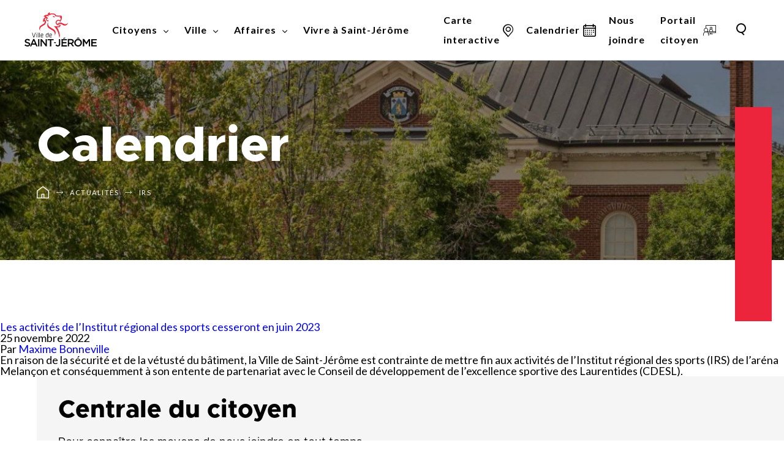

--- FILE ---
content_type: text/html; charset=UTF-8
request_url: https://www.vsj.ca/tag/irs/
body_size: 23732
content:
<!doctype html>
<html class='no-js' lang="fr-CA">
  <head>

  <meta charset="utf-8">
  <meta http-equiv="x-ua-compatible" content="ie=edge">
  <meta name="viewport" content="width=device-width, initial-scale=1, minimum-scale=1">
  <meta name="google-site-verification" content="HQ5JKld3wda8HZ1vefW0eyu2r2Zb_4nLgfbV3kF5Iws" />
  <!-- Google Tag Manager -->
  <script>(function(w,d,s,l,i){w[l]=w[l]||[];w[l].push({'gtm.start':
  new Date().getTime(),event:'gtm.js'});var f=d.getElementsByTagName(s)[0],
  j=d.createElement(s),dl=l!='dataLayer'?'&l='+l:'';j.async=true;j.src=
  'https://www.googletagmanager.com/gtm.js?id='+i+dl;f.parentNode.insertBefore(j,f);
  })(window,document,'script','dataLayer','GTM-WCDFRLV');</script>
  <!-- End Google Tag Manager -->
  
<link rel="manifest" href="https://www.vsj.ca/wp-content/themes/vsj.ca/assets/favicon/manifest.json">
<link rel="apple-touch-icon" sizes="180x180" href="https://www.vsj.ca/wp-content/themes/vsj.ca/assets/favicon/apple-touch-icon.png">
<link rel="icon" type="image/png" sizes="32x32" href="https://www.vsj.ca/wp-content/themes/vsj.ca/assets/favicon/favicon-32x32.png">
<link rel="icon" type="image/png" sizes="16x16" href="https://www.vsj.ca/wp-content/themes/vsj.ca/assets/favicon/favicon-16x16.png">
<link rel="shortcut icon" href="https://www.vsj.ca/wp-content/themes/vsj.ca/assets/favicon/favicon.ico">
<meta name="msapplication-config" content="https://www.vsj.ca/wp-content/themes/vsj.ca/assets/favicon/browserconfig.xml">

<meta name="apple-mobile-web-app-status-bar-style" content="#2F98D6">
<link rel="mask-icon" href="https://www.vsj.ca/wp-content/themes/vsj.ca/assets/favicon/safari-pinned-tab.svg" color="#2F98D6">
<meta name="msapplication-TileColor" content="#ffffff">
<meta name="theme-color" content="#ffffff"><meta name='robots' content='index, follow, max-image-preview:large, max-snippet:-1, max-video-preview:-1' />
	<style>img:is([sizes="auto" i], [sizes^="auto," i]) { contain-intrinsic-size: 3000px 1500px }</style>
	
	<!-- This site is optimized with the Yoast SEO plugin v26.7 - https://yoast.com/wordpress/plugins/seo/ -->
	<title>irs Archives - Ville de Saint-Jérôme</title>
	<link rel="canonical" href="https://www.vsj.ca/tag/irs/" />
	<meta property="og:locale" content="fr_CA" />
	<meta property="og:type" content="article" />
	<meta property="og:title" content="irs Archives - Ville de Saint-Jérôme" />
	<meta property="og:url" content="https://www.vsj.ca/tag/irs/" />
	<meta property="og:site_name" content="Ville de Saint-Jérôme" />
	<meta property="og:image" content="https://www.vsj.ca/wp-content/uploads/2020/09/image_partage2.jpg" />
	<meta property="og:image:width" content="1920" />
	<meta property="og:image:height" content="1080" />
	<meta property="og:image:type" content="image/jpeg" />
	<meta name="twitter:card" content="summary_large_image" />
	<script type="application/ld+json" class="yoast-schema-graph">{"@context":"https://schema.org","@graph":[{"@type":"CollectionPage","@id":"https://www.vsj.ca/tag/irs/","url":"https://www.vsj.ca/tag/irs/","name":"irs Archives - Ville de Saint-Jérôme","isPartOf":{"@id":"https://www.vsj.ca/#website"},"primaryImageOfPage":{"@id":"https://www.vsj.ca/tag/irs/#primaryimage"},"image":{"@id":"https://www.vsj.ca/tag/irs/#primaryimage"},"thumbnailUrl":"https://www.vsj.ca/wp-content/uploads/2022/11/Arena_Melancon_IRS_ban.jpg","breadcrumb":{"@id":"https://www.vsj.ca/tag/irs/#breadcrumb"},"inLanguage":"fr-CA"},{"@type":"ImageObject","inLanguage":"fr-CA","@id":"https://www.vsj.ca/tag/irs/#primaryimage","url":"https://www.vsj.ca/wp-content/uploads/2022/11/Arena_Melancon_IRS_ban.jpg","contentUrl":"https://www.vsj.ca/wp-content/uploads/2022/11/Arena_Melancon_IRS_ban.jpg","width":1920,"height":320},{"@type":"BreadcrumbList","@id":"https://www.vsj.ca/tag/irs/#breadcrumb","itemListElement":[{"@type":"ListItem","position":1,"name":"Home","item":"https://www.vsj.ca/"},{"@type":"ListItem","position":2,"name":"irs"}]},{"@type":"WebSite","@id":"https://www.vsj.ca/#website","url":"https://www.vsj.ca/","name":"Ville de Saint-Jérôme","description":"Une cité de possibilités","publisher":{"@id":"https://www.vsj.ca/#organization"},"potentialAction":[{"@type":"SearchAction","target":{"@type":"EntryPoint","urlTemplate":"https://www.vsj.ca/?s={search_term_string}"},"query-input":{"@type":"PropertyValueSpecification","valueRequired":true,"valueName":"search_term_string"}}],"inLanguage":"fr-CA"},{"@type":"Organization","@id":"https://www.vsj.ca/#organization","name":"Ville de Saint-Jérôme","url":"https://www.vsj.ca/","logo":{"@type":"ImageObject","inLanguage":"fr-CA","@id":"https://www.vsj.ca/#/schema/logo/image/","url":"https://www.vsj.ca/wp-content/uploads/2019/11/VILLE-DE-SAINT-JÉROME.png","contentUrl":"https://www.vsj.ca/wp-content/uploads/2019/11/VILLE-DE-SAINT-JÉROME.png","width":527,"height":267,"caption":"Ville de Saint-Jérôme"},"image":{"@id":"https://www.vsj.ca/#/schema/logo/image/"}}]}</script>
	<!-- / Yoast SEO plugin. -->


<link rel='dns-prefetch' href='//api.byscuit.com' />
<link rel='dns-prefetch' href='//www.googletagmanager.com' />
<link rel='dns-prefetch' href='//use.fontawesome.com' />
<link rel='dns-prefetch' href='//fonts.googleapis.com' />
<link rel="alternate" type="application/rss+xml" title="Ville de Saint-Jérôme &raquo; Flux de l’étiquette irs" href="https://www.vsj.ca/tag/irs/feed/" />
<link rel='stylesheet' id='sbi_styles-css' href='https://www.vsj.ca/wp-content/plugins/instagram-feed/css/sbi-styles.min.css?ver=6.10.0' type='text/css' media='all' />
<style id='wp-emoji-styles-inline-css' type='text/css'>

	img.wp-smiley, img.emoji {
		display: inline !important;
		border: none !important;
		box-shadow: none !important;
		height: 1em !important;
		width: 1em !important;
		margin: 0 0.07em !important;
		vertical-align: -0.1em !important;
		background: none !important;
		padding: 0 !important;
	}
</style>
<link rel='stylesheet' id='wp-block-library-css' href='https://www.vsj.ca/wp-includes/css/dist/block-library/style.min.css?ver=6.8.3' type='text/css' media='all' />
<style id='classic-theme-styles-inline-css' type='text/css'>
/*! This file is auto-generated */
.wp-block-button__link{color:#fff;background-color:#32373c;border-radius:9999px;box-shadow:none;text-decoration:none;padding:calc(.667em + 2px) calc(1.333em + 2px);font-size:1.125em}.wp-block-file__button{background:#32373c;color:#fff;text-decoration:none}
</style>
<link rel='stylesheet' id='blocks-search-front-css' href='https://www.vsj.ca/wp-content/plugins/findstr/build/blocks-search-front.daf7be12.css?ver=6.8.3' type='text/css' media='all' />
<link rel='stylesheet' id='blocks-modal-front-css' href='https://www.vsj.ca/wp-content/plugins/findstr/build/blocks-modal-front.daf7be12.css?ver=6.8.3' type='text/css' media='all' />
<link rel='stylesheet' id='visual-portfolio-block-filter-by-category-css' href='https://www.vsj.ca/wp-content/plugins/visual-portfolio/build/gutenberg/blocks/filter-by-category/style.css?ver=1764176155' type='text/css' media='all' />
<link rel='stylesheet' id='visual-portfolio-block-pagination-css' href='https://www.vsj.ca/wp-content/plugins/visual-portfolio/build/gutenberg/blocks/pagination/style.css?ver=1764176155' type='text/css' media='all' />
<link rel='stylesheet' id='visual-portfolio-block-sort-css' href='https://www.vsj.ca/wp-content/plugins/visual-portfolio/build/gutenberg/blocks/sort/style.css?ver=1764176155' type='text/css' media='all' />
<style id='font-awesome-svg-styles-default-inline-css' type='text/css'>
.svg-inline--fa {
  display: inline-block;
  height: 1em;
  overflow: visible;
  vertical-align: -.125em;
}
</style>
<link rel='stylesheet' id='font-awesome-svg-styles-css' href='https://www.vsj.ca/wp-content/uploads/font-awesome/v6.4.2/css/svg-with-js.css' type='text/css' media='all' />
<style id='font-awesome-svg-styles-inline-css' type='text/css'>
   .wp-block-font-awesome-icon svg::before,
   .wp-rich-text-font-awesome-icon svg::before {content: unset;}
</style>
<style id='global-styles-inline-css' type='text/css'>
:root{--wp--preset--aspect-ratio--square: 1;--wp--preset--aspect-ratio--4-3: 4/3;--wp--preset--aspect-ratio--3-4: 3/4;--wp--preset--aspect-ratio--3-2: 3/2;--wp--preset--aspect-ratio--2-3: 2/3;--wp--preset--aspect-ratio--16-9: 16/9;--wp--preset--aspect-ratio--9-16: 9/16;--wp--preset--color--black: #020202;--wp--preset--color--cyan-bluish-gray: #abb8c3;--wp--preset--color--white: #fff;--wp--preset--color--pale-pink: #f78da7;--wp--preset--color--vivid-red: #cf2e2e;--wp--preset--color--luminous-vivid-orange: #ff6900;--wp--preset--color--luminous-vivid-amber: #fcb900;--wp--preset--color--light-green-cyan: #7bdcb5;--wp--preset--color--vivid-green-cyan: #00d084;--wp--preset--color--pale-cyan-blue: #8ed1fc;--wp--preset--color--vivid-cyan-blue: #0693e3;--wp--preset--color--vivid-purple: #9b51e0;--wp--preset--color--oslo-gray: #878A8B;--wp--preset--color--bombay: #B1B4B6;--wp--preset--color--iron: #CED2D4;--wp--preset--color--wild-sand: #F5F5F5;--wp--preset--color--cardinal: #ed253c;--wp--preset--color--cadinal-dark: #C31F32;--wp--preset--color--viking: #73c0e1;--wp--preset--color--atlantis: #73C031;--wp--preset--color--anzac: #D8A83B;--wp--preset--color--tango: #ed762c;--wp--preset--gradient--vivid-cyan-blue-to-vivid-purple: linear-gradient(135deg,rgba(6,147,227,1) 0%,rgb(155,81,224) 100%);--wp--preset--gradient--light-green-cyan-to-vivid-green-cyan: linear-gradient(135deg,rgb(122,220,180) 0%,rgb(0,208,130) 100%);--wp--preset--gradient--luminous-vivid-amber-to-luminous-vivid-orange: linear-gradient(135deg,rgba(252,185,0,1) 0%,rgba(255,105,0,1) 100%);--wp--preset--gradient--luminous-vivid-orange-to-vivid-red: linear-gradient(135deg,rgba(255,105,0,1) 0%,rgb(207,46,46) 100%);--wp--preset--gradient--very-light-gray-to-cyan-bluish-gray: linear-gradient(135deg,rgb(238,238,238) 0%,rgb(169,184,195) 100%);--wp--preset--gradient--cool-to-warm-spectrum: linear-gradient(135deg,rgb(74,234,220) 0%,rgb(151,120,209) 20%,rgb(207,42,186) 40%,rgb(238,44,130) 60%,rgb(251,105,98) 80%,rgb(254,248,76) 100%);--wp--preset--gradient--blush-light-purple: linear-gradient(135deg,rgb(255,206,236) 0%,rgb(152,150,240) 100%);--wp--preset--gradient--blush-bordeaux: linear-gradient(135deg,rgb(254,205,165) 0%,rgb(254,45,45) 50%,rgb(107,0,62) 100%);--wp--preset--gradient--luminous-dusk: linear-gradient(135deg,rgb(255,203,112) 0%,rgb(199,81,192) 50%,rgb(65,88,208) 100%);--wp--preset--gradient--pale-ocean: linear-gradient(135deg,rgb(255,245,203) 0%,rgb(182,227,212) 50%,rgb(51,167,181) 100%);--wp--preset--gradient--electric-grass: linear-gradient(135deg,rgb(202,248,128) 0%,rgb(113,206,126) 100%);--wp--preset--gradient--midnight: linear-gradient(135deg,rgb(2,3,129) 0%,rgb(40,116,252) 100%);--wp--preset--font-size--small: 13px;--wp--preset--font-size--medium: 20px;--wp--preset--font-size--large: 36px;--wp--preset--font-size--x-large: 42px;--wp--preset--spacing--20: 0.44rem;--wp--preset--spacing--30: 0.67rem;--wp--preset--spacing--40: 1rem;--wp--preset--spacing--50: 1.5rem;--wp--preset--spacing--60: 2.25rem;--wp--preset--spacing--70: 3.38rem;--wp--preset--spacing--80: 5.06rem;--wp--preset--shadow--natural: 6px 6px 9px rgba(0, 0, 0, 0.2);--wp--preset--shadow--deep: 12px 12px 50px rgba(0, 0, 0, 0.4);--wp--preset--shadow--sharp: 6px 6px 0px rgba(0, 0, 0, 0.2);--wp--preset--shadow--outlined: 6px 6px 0px -3px rgba(255, 255, 255, 1), 6px 6px rgba(0, 0, 0, 1);--wp--preset--shadow--crisp: 6px 6px 0px rgba(0, 0, 0, 1);}:where(.is-layout-flex){gap: 0.5em;}:where(.is-layout-grid){gap: 0.5em;}body .is-layout-flex{display: flex;}.is-layout-flex{flex-wrap: wrap;align-items: center;}.is-layout-flex > :is(*, div){margin: 0;}body .is-layout-grid{display: grid;}.is-layout-grid > :is(*, div){margin: 0;}:where(.wp-block-columns.is-layout-flex){gap: 2em;}:where(.wp-block-columns.is-layout-grid){gap: 2em;}:where(.wp-block-post-template.is-layout-flex){gap: 1.25em;}:where(.wp-block-post-template.is-layout-grid){gap: 1.25em;}.has-black-color{color: var(--wp--preset--color--black) !important;}.has-cyan-bluish-gray-color{color: var(--wp--preset--color--cyan-bluish-gray) !important;}.has-white-color{color: var(--wp--preset--color--white) !important;}.has-pale-pink-color{color: var(--wp--preset--color--pale-pink) !important;}.has-vivid-red-color{color: var(--wp--preset--color--vivid-red) !important;}.has-luminous-vivid-orange-color{color: var(--wp--preset--color--luminous-vivid-orange) !important;}.has-luminous-vivid-amber-color{color: var(--wp--preset--color--luminous-vivid-amber) !important;}.has-light-green-cyan-color{color: var(--wp--preset--color--light-green-cyan) !important;}.has-vivid-green-cyan-color{color: var(--wp--preset--color--vivid-green-cyan) !important;}.has-pale-cyan-blue-color{color: var(--wp--preset--color--pale-cyan-blue) !important;}.has-vivid-cyan-blue-color{color: var(--wp--preset--color--vivid-cyan-blue) !important;}.has-vivid-purple-color{color: var(--wp--preset--color--vivid-purple) !important;}.has-black-background-color{background-color: var(--wp--preset--color--black) !important;}.has-cyan-bluish-gray-background-color{background-color: var(--wp--preset--color--cyan-bluish-gray) !important;}.has-white-background-color{background-color: var(--wp--preset--color--white) !important;}.has-pale-pink-background-color{background-color: var(--wp--preset--color--pale-pink) !important;}.has-vivid-red-background-color{background-color: var(--wp--preset--color--vivid-red) !important;}.has-luminous-vivid-orange-background-color{background-color: var(--wp--preset--color--luminous-vivid-orange) !important;}.has-luminous-vivid-amber-background-color{background-color: var(--wp--preset--color--luminous-vivid-amber) !important;}.has-light-green-cyan-background-color{background-color: var(--wp--preset--color--light-green-cyan) !important;}.has-vivid-green-cyan-background-color{background-color: var(--wp--preset--color--vivid-green-cyan) !important;}.has-pale-cyan-blue-background-color{background-color: var(--wp--preset--color--pale-cyan-blue) !important;}.has-vivid-cyan-blue-background-color{background-color: var(--wp--preset--color--vivid-cyan-blue) !important;}.has-vivid-purple-background-color{background-color: var(--wp--preset--color--vivid-purple) !important;}.has-black-border-color{border-color: var(--wp--preset--color--black) !important;}.has-cyan-bluish-gray-border-color{border-color: var(--wp--preset--color--cyan-bluish-gray) !important;}.has-white-border-color{border-color: var(--wp--preset--color--white) !important;}.has-pale-pink-border-color{border-color: var(--wp--preset--color--pale-pink) !important;}.has-vivid-red-border-color{border-color: var(--wp--preset--color--vivid-red) !important;}.has-luminous-vivid-orange-border-color{border-color: var(--wp--preset--color--luminous-vivid-orange) !important;}.has-luminous-vivid-amber-border-color{border-color: var(--wp--preset--color--luminous-vivid-amber) !important;}.has-light-green-cyan-border-color{border-color: var(--wp--preset--color--light-green-cyan) !important;}.has-vivid-green-cyan-border-color{border-color: var(--wp--preset--color--vivid-green-cyan) !important;}.has-pale-cyan-blue-border-color{border-color: var(--wp--preset--color--pale-cyan-blue) !important;}.has-vivid-cyan-blue-border-color{border-color: var(--wp--preset--color--vivid-cyan-blue) !important;}.has-vivid-purple-border-color{border-color: var(--wp--preset--color--vivid-purple) !important;}.has-vivid-cyan-blue-to-vivid-purple-gradient-background{background: var(--wp--preset--gradient--vivid-cyan-blue-to-vivid-purple) !important;}.has-light-green-cyan-to-vivid-green-cyan-gradient-background{background: var(--wp--preset--gradient--light-green-cyan-to-vivid-green-cyan) !important;}.has-luminous-vivid-amber-to-luminous-vivid-orange-gradient-background{background: var(--wp--preset--gradient--luminous-vivid-amber-to-luminous-vivid-orange) !important;}.has-luminous-vivid-orange-to-vivid-red-gradient-background{background: var(--wp--preset--gradient--luminous-vivid-orange-to-vivid-red) !important;}.has-very-light-gray-to-cyan-bluish-gray-gradient-background{background: var(--wp--preset--gradient--very-light-gray-to-cyan-bluish-gray) !important;}.has-cool-to-warm-spectrum-gradient-background{background: var(--wp--preset--gradient--cool-to-warm-spectrum) !important;}.has-blush-light-purple-gradient-background{background: var(--wp--preset--gradient--blush-light-purple) !important;}.has-blush-bordeaux-gradient-background{background: var(--wp--preset--gradient--blush-bordeaux) !important;}.has-luminous-dusk-gradient-background{background: var(--wp--preset--gradient--luminous-dusk) !important;}.has-pale-ocean-gradient-background{background: var(--wp--preset--gradient--pale-ocean) !important;}.has-electric-grass-gradient-background{background: var(--wp--preset--gradient--electric-grass) !important;}.has-midnight-gradient-background{background: var(--wp--preset--gradient--midnight) !important;}.has-small-font-size{font-size: var(--wp--preset--font-size--small) !important;}.has-medium-font-size{font-size: var(--wp--preset--font-size--medium) !important;}.has-large-font-size{font-size: var(--wp--preset--font-size--large) !important;}.has-x-large-font-size{font-size: var(--wp--preset--font-size--x-large) !important;}
:where(.wp-block-post-template.is-layout-flex){gap: 1.25em;}:where(.wp-block-post-template.is-layout-grid){gap: 1.25em;}
:where(.wp-block-columns.is-layout-flex){gap: 2em;}:where(.wp-block-columns.is-layout-grid){gap: 2em;}
:root :where(.wp-block-pullquote){font-size: 1.5em;line-height: 1.6;}
:where(.wp-block-visual-portfolio-loop.is-layout-flex){gap: 1.25em;}:where(.wp-block-visual-portfolio-loop.is-layout-grid){gap: 1.25em;}
</style>
<link rel='stylesheet' id='byscuit-css' href='https://www.vsj.ca/wp-content/plugins/vtx-byscuit-master/public/css/byscuit-public.css?ver=1.1.4' type='text/css' media='all' />
<link rel='stylesheet' id='front/findstr-search-css' href='https://www.vsj.ca/wp-content/plugins/findstr/build/front-findstr-search.daf7be12.css?ver=6.8.3' type='text/css' media='all' />
<link rel='stylesheet' id='font-awesome-official-css' href='https://use.fontawesome.com/releases/v6.4.2/css/all.css' type='text/css' media='all' integrity="sha384-blOohCVdhjmtROpu8+CfTnUWham9nkX7P7OZQMst+RUnhtoY/9qemFAkIKOYxDI3" crossorigin="anonymous" />
<link rel='stylesheet' id='tablepress-default-css' href='https://www.vsj.ca/wp-content/tablepress-combined.min.css?ver=12' type='text/css' media='all' />
<link rel='stylesheet' id='hurrytimer-css' href='https://www.vsj.ca/wp-content/uploads/hurrytimer/css/5956bd5725c55a55.css?ver=6.8.3' type='text/css' media='all' />
<link rel='stylesheet' id='google_font-css' href='//fonts.googleapis.com/css?family=Lato:400,700,900' type='text/css' media='all' />
<link rel='stylesheet' id='sage/css-css' href='https://www.vsj.ca/wp-content/themes/vsj.ca/dist/styles/main-b1479fd7a4.css' type='text/css' media='all' />
<link rel='stylesheet' id='font-awesome-official-v4shim-css' href='https://use.fontawesome.com/releases/v6.4.2/css/v4-shims.css' type='text/css' media='all' integrity="sha384-IqMDcR2qh8kGcGdRrxwop5R2GiUY5h8aDR/LhYxPYiXh3sAAGGDkFvFqWgFvTsTd" crossorigin="anonymous" />
<script type="text/javascript" src="https://www.vsj.ca/wp-includes/js/jquery/jquery.min.js?ver=3.7.1" id="jquery-core-js"></script>
<script type="text/javascript" src="https://www.vsj.ca/wp-includes/js/jquery/jquery-migrate.min.js?ver=3.4.1" id="jquery-migrate-js"></script>
<script type="text/javascript" src="https://www.vsj.ca/wp-content/plugins/vtx-byscuit-master/public/js/byscuit-public.js?ver=1.1.4" id="byscuit-js"></script>
<script type="text/javascript" src="https://api.byscuit.com/data/client/98601B45-791E-4478-90DD-9967D2CBDCCF/script/script.js" id="byscuit-token-js"></script>
<script type="text/javascript" id="chatwoot-client-js-extra">
/* <![CDATA[ */
var chatwoot_token = "V7jMUqPWE7EfhW9rdbjmAmiY";
var chatwoot_url = "https:\/\/hitl.activis.ai";
var chatwoot_widget_locale = "fr";
var chatwoot_widget_type = "standard";
var chatwoot_launcher_text = "";
var chatwoot_widget_position = "right";
/* ]]> */
</script>
<script type="text/javascript" src="https://www.vsj.ca/wp-content/plugins/wp-plugin-0.2.2/js/chatwoot.js?ver=6.8.3" id="chatwoot-client-js"></script>

<!-- Google tag (gtag.js) snippet added by Site Kit -->
<!-- Google Analytics snippet added by Site Kit -->
<script type="text/javascript" src="https://www.googletagmanager.com/gtag/js?id=GT-WRGD9RV" id="google_gtagjs-js" async></script>
<script type="text/javascript" id="google_gtagjs-js-after">
/* <![CDATA[ */
window.dataLayer = window.dataLayer || [];function gtag(){dataLayer.push(arguments);}
gtag("set","linker",{"domains":["www.vsj.ca"]});
gtag("js", new Date());
gtag("set", "developer_id.dZTNiMT", true);
gtag("config", "GT-WRGD9RV");
/* ]]> */
</script>
<script type="text/javascript" src="https://www.vsj.ca/wp-content/themes/vsj.ca/dist/scripts/modernizr-42f4c730cd.js" id="modernizr-js"></script>
<script type="text/javascript" src="https://www.vsj.ca/wp-content/themes/vsj.ca/dist/scripts/carousels-b70ebfd774.js?ver=6.8.3" id="carousels-js-js"></script>
<script type="text/javascript" src="https://www.vsj.ca/wp-content/themes/vsj.ca/dist/scripts/magnific-popup-94d041d462.js?ver=6.8.3" id="magnific-popup.js-js"></script>
<link rel="https://api.w.org/" href="https://www.vsj.ca/wp-json/" /><link rel="alternate" title="JSON" type="application/json" href="https://www.vsj.ca/wp-json/wp/v2/tags/408" /><link rel="EditURI" type="application/rsd+xml" title="RSD" href="https://www.vsj.ca/xmlrpc.php?rsd" />
<meta name="generator" content="WordPress 6.8.3" />
<meta name="generator" content="Site Kit by Google 1.168.0" /><script type='text/javascript'>
/* <![CDATA[ */
var VPData = {"version":"3.4.1","pro":false,"__":{"couldnt_retrieve_vp":"Couldn't retrieve Visual Portfolio ID.","pswp_close":"Close (Esc)","pswp_share":"Share","pswp_fs":"Toggle fullscreen","pswp_zoom":"Zoom in\/out","pswp_prev":"Previous (arrow left)","pswp_next":"Next (arrow right)","pswp_share_fb":"Share on Facebook","pswp_share_tw":"Tweet","pswp_share_x":"X","pswp_share_pin":"Pin it","pswp_download":"Download","fancybox_close":"Close","fancybox_next":"Next","fancybox_prev":"Previous","fancybox_error":"The requested content cannot be loaded. <br \/> Please try again later.","fancybox_play_start":"Start slideshow","fancybox_play_stop":"Pause slideshow","fancybox_full_screen":"Full screen","fancybox_thumbs":"Thumbnails","fancybox_download":"Download","fancybox_share":"Share","fancybox_zoom":"Zoom"},"settingsPopupGallery":{"enable_on_wordpress_images":false,"vendor":"fancybox","deep_linking":false,"deep_linking_url_to_share_images":false,"show_arrows":true,"show_counter":true,"show_zoom_button":true,"show_fullscreen_button":true,"show_share_button":true,"show_close_button":true,"show_thumbs":true,"show_download_button":false,"show_slideshow":false,"click_to_zoom":true,"restore_focus":true},"screenSizes":[320,576,768,992,1200]};
/* ]]> */
</script>
		<noscript>
			<style type="text/css">
				.vp-portfolio__preloader-wrap{display:none}.vp-portfolio__filter-wrap,.vp-portfolio__items-wrap,.vp-portfolio__pagination-wrap,.vp-portfolio__sort-wrap{opacity:1;visibility:visible}.vp-portfolio__item .vp-portfolio__item-img noscript+img,.vp-portfolio__thumbnails-wrap{display:none}
			</style>
		</noscript>
		    <script type="text/tmpl" id="tmpl-autocomplete-item">
      <li class="search-item {{ data.Selected }}" id="search-item-{{ data.ID }}"> <a href="{{ data.URL }}" data-og-text="{{ data.Title }}">{{ data.Title }}</a> </li>
    </script>
  <!-- Global site tag (gtag.js) - Google Ads: 482492706 -->
  <script async src='https://www.googletagmanager.com/gtag/js?id=AW-482492706'></script>
  <script>
    window.dataLayer = window.dataLayer || [];
    function gtag(){dataLayer.push(arguments);}
    gtag('js', new Date());
  
    gtag('config', 'AW-482492706');
  </script>
  <meta name="google-site-verification" content="ohW238i5MERViUvEJsNe4jg6tsNyXgHUsCL28wKc9Z0">
<!-- Meta Pixel Code -->
<script type='text/javascript'>
!function(f,b,e,v,n,t,s){if(f.fbq)return;n=f.fbq=function(){n.callMethod?
n.callMethod.apply(n,arguments):n.queue.push(arguments)};if(!f._fbq)f._fbq=n;
n.push=n;n.loaded=!0;n.version='2.0';n.queue=[];t=b.createElement(e);t.async=!0;
t.src=v;s=b.getElementsByTagName(e)[0];s.parentNode.insertBefore(t,s)}(window,
document,'script','https://connect.facebook.net/en_US/fbevents.js');
</script>
<!-- End Meta Pixel Code -->
<script type='text/javascript'>var url = window.location.origin + '?ob=open-bridge';
            fbq('set', 'openbridge', '409329892741961', url);
fbq('init', '409329892741961', {}, {
    "agent": "wordpress-6.8.3-4.1.5"
})</script><script type='text/javascript'>
    fbq('track', 'PageView', []);
  </script><style type="text/css">.recentcomments a{display:inline !important;padding:0 !important;margin:0 !important;}</style>		<style type="text/css">
			/* If html does not have either class, do not show lazy loaded images. */
			html:not(.vp-lazyload-enabled):not(.js) .vp-lazyload {
				display: none;
			}
		</style>
		<script>
			document.documentElement.classList.add(
				'vp-lazyload-enabled'
			);
		</script>
		
<!-- Google Tag Manager snippet added by Site Kit -->
<script type="text/javascript">
/* <![CDATA[ */

			( function( w, d, s, l, i ) {
				w[l] = w[l] || [];
				w[l].push( {'gtm.start': new Date().getTime(), event: 'gtm.js'} );
				var f = d.getElementsByTagName( s )[0],
					j = d.createElement( s ), dl = l != 'dataLayer' ? '&l=' + l : '';
				j.async = true;
				j.src = 'https://www.googletagmanager.com/gtm.js?id=' + i + dl;
				f.parentNode.insertBefore( j, f );
			} )( window, document, 'script', 'dataLayer', 'GTM-WCDFRLV' );
			
/* ]]> */
</script>

<!-- End Google Tag Manager snippet added by Site Kit -->
		<style type="text/css" id="wp-custom-css">
			.catalog_btn{
	width:100%;
	margin-top:0px !important;
}

.catalog_btn:after{
	width:100%;
	margin-top:0px !important;
	height: 405px !important;
	opacity:.7;
	background-color:#333 !important;
}

/*.fwp-load-more{
	font-size: 1.6rem;
    font-family: Lato,sans-serif;
    font-weight: 700;
	  font-size: 2rem;
	  height:2em;
    background-color:#fff;
    line-height: 1;
    color: #020202;
    transition: color .5s;
    display: inline-block;
    align-items: center;
	  border: none;
    text-decoration: underline;
    text-decoration-line: underline;
    text-decoration-style: initial;
    text-decoration-color: initial;
}

.fwp-load-more:hover{
	opacity:0.7;
	height:2em;
	position:relative;
	background-color:#333 !important;
}

.fwp-load-more:focus, :after{
	border:none !important;
}
*/

.facetwp-search{
    background-color: transparent;
    border-radius: 0;
    border: 0;
    border-bottom: 2px solid #000;
    color: #000;
    outline: 0;
    font-family: Metropolis,sans-serif;
    font-size: 2rem;
    font-weight: 500;
    line-height: 30px;
    height: 3em;
    padding: 5px 15px;
    width: 85%;
}

.facetwp-btn
{
	  position: relative;
    z-index: 1;
    cursor: pointer;
}



.fwpl-col{
	height:405px;
}


 .fwpl-item img:hover{
	/*opacity: 0.50;*/
} 

 
.fs-search{
	display:none;
}

@media only screen and (max-width: 600px) {
	.catalogue-activite{
		padding-left: 10px;
	}
	.catalog_btn{
	width:75%;
	margin-top:0px !important;
	text-align:left;
}
	.fwpl-col{
	height:398px;
}
	.facetwp-search{
		width:100%;
}
}

@media only screen and (max-width: 1500px) {
	.catalogue-activite{
		padding-left: 10px;
	}
	.catalog_btn{
	width:75%;
	margin-top:0px !important;
	text-align:left;
}
	.fwpl-col{
	height:398px;
}
	.facetwp-search{
		width:100%;
}
	.fs-label-wrap {
		width:23rem !important;
	}
	/*.wp-block-heading h2{
		font-size:2em;
	}*/
}
		</style>
		<noscript><style id="rocket-lazyload-nojs-css">.rll-youtube-player, [data-lazy-src]{display:none !important;}</style></noscript><meta name="generator" content="WP Rocket 3.20.2" data-wpr-features="wpr_lazyload_images wpr_desktop" /></head>
  <body class="archive tag tag-irs tag-408 wp-theme-vsjca">
  <!-- Google Tag Manager (noscript) -->
  <noscript><iframe src="https://www.googletagmanager.com/ns.html?id=GTM-WCDFRLV"
                    height="0" width="0" style="display:none;visibility:hidden"></iframe></noscript>
  <!-- End Google Tag Manager (noscript) -->

  
    <!--[if IE]>
      <div class="alert alert-warning">
        Vous utilisez présentement un navigateur <strong>désuet</strong>. Veuillez <a href="http://browsehappy.com/">mettre à jour votre navigateur</a> pour améliorer votre expérience.      </div>
    <![endif]-->
    
<header id='header' class='header'>
  <div data-rocket-location-hash="215a35ab4040269060842472caf87888" class="header__container">
    <div data-rocket-location-hash="5ad1386653704d7dd91084bfe22285d8" class="header__left">
      <a class="header__home-link" href="https://www.vsj.ca/">
        <img src="data:image/svg+xml,%3Csvg%20xmlns='http://www.w3.org/2000/svg'%20viewBox='0%200%200%200'%3E%3C/svg%3E" alt='Ville de Saint-Jérôme' class='header__logo' data-lazy-src="https://www.vsj.ca/wp-content/themes/vsj.ca/dist/images/logo-VSJ.svg"><noscript><img src='https://www.vsj.ca/wp-content/themes/vsj.ca/dist/images/logo-VSJ.svg' alt='Ville de Saint-Jérôme' class='header__logo'></noscript>
      </a>
      <nav class='header__nav'>
        <ul id="menu-menu-principal" class="header__nav--primary"><li class="dropdown-header dropdown menu-citoyens"><a class="mega-menu-toggle">Citoyens<i class="icon-arrow-down"></i></a>
<ul class="mega__menu--level-0">
<div class='mega__menu--left-column'>	<li class="dropdown-header dropdown menu-services-aux-citoyens">Services aux citoyens
<ul class="mega__menu--level-1">
		<li class="menu-centrale-du-citoyen"><a href="https://www.vsj.ca/centrale-du-citoyen/">Centrale du citoyen</a></li>
		<li class="menu-collectes"><a href="https://www.vsj.ca/collectes/">Collectes</a></li>
		<li class="menu-cour-municipale"><a href="https://www.vsj.ca/cour-municipale/">Cour municipale</a></li>
		<li class="menu-deneigement"><a href="https://www.vsj.ca/deneigement/">Déneigement</a></li>
		<li class="menu-info-chantiers"><a href="https://www.vsj.ca/info-chantiers/">Info-chantiers</a></li>
		<li class="menu-marche-public"><a href="https://www.vsj.ca/marche-public/">Marché public</a></li>
		<li class="menu-police"><a href="https://www.vsj.ca/police/">Police</a></li>
		<li class="menu-portail-citoyen"><a target="_blank" href="http://citoyen.vsj.ca">Portail citoyen</a></li>
		<li class="menu-reclamations"><a href="https://www.vsj.ca/reclamations/">Réclamations</a></li>
		<li class="menu-salon-de-lemploi"><a href="https://www.vsj.ca/salon-emploi/">Salon de l’emploi</a></li>
		<li class="menu-securite-incendie"><a href="https://www.vsj.ca/securite-incendie/">Sécurité incendie</a></li>
		<li class="menu-service-dalertes"><a href="https://www.vsj.ca/alertes/">Service d’alertes</a></li>
		<li class="menu-stationnement"><a href="https://www.vsj.ca/stationnement/">Stationnement</a></li>
		<li class="menu-taxes-et-evaluation"><a href="https://www.vsj.ca/taxes-et-evaluation/">Taxes et évaluation</a></li>
		<li class="menu-transport-collectif"><a href="https://www.vsj.ca/transport-collectif/">Transport collectif</a></li>
		<li class="menu-ventes-debarras"><a href="https://www.vsj.ca/ventes-debarras/">Ventes-débarras</a></li>
	</ul>
</li>
	<li class="dropdown-header dropdown menu-loisirs">Loisirs
<ul class="mega__menu--level-1">
		<li class="menu-armada"><a href="https://www.vsj.ca/armada/">Armada</a></li>
		<li class="menu-bibliotheques"><a href="https://www.vsj.ca/loisirs/bibliotheques/">Bibliothèques</a></li>
		<li class="menu-camps-de-jour"><a href="https://www.vsj.ca/loisirs/camps-de-jour/">Camps de jour</a></li>
		<li class="menu-cours"><a href="https://www.vsj.ca/loisirs/programmation-et-inscriptions/">Cours</a></li>
		<li class="menu-culture"><a href="https://www.vsj.ca/culture/">Culture</a></li>
		<li class="menu-fonds-de-soutien-communautaire"><a href="https://www.vsj.ca/fonds-communautaire/">Fonds de soutien communautaire</a></li>
		<li class="menu-inscriptions"><a href="https://www.vsj.ca/loisirs/inscriptions/">Inscriptions</a></li>
		<li class="menu-installations-sportives"><a href="https://www.vsj.ca/installations-sportives/">Installations sportives</a></li>
		<li class="menu-marcher-noel-a-saint-jerome"><a href="https://www.vsj.ca/marcher-noel/">Marcher Noël à Saint-Jérôme</a></li>
		<li class="menu-programmation-estivale"><a href="https://www.vsj.ca/loisirs/ete/">Programmation estivale</a></li>
		<li class="menu-quartier-50"><a href="https://www.vsj.ca/loisirs/quartier-50/">Quartier 50+</a></li>
		<li class="menu-rendez-vous-gourmand"><a href="https://www.vsj.ca/rendez-vous-gourmand/">Rendez-vous gourmand</a></li>
		<li class="menu-repertoire-des-organismes-reconnus"><a href="https://www.vsj.ca/repertoire-des-organismes-reconnus/">Répertoire des organismes reconnus</a></li>
		<li class="menu-services-aux-organismes"><a href="https://www.vsj.ca/services-aux-organismes/">Services aux organismes</a></li>
	</ul>
</li>
	<li class="dropdown-header dropdown menu-environnement">Environnement
<ul class="mega__menu--level-1">
		<li class="menu-agrile-du-frene"><a href="https://www.vsj.ca/agrile-du-frene/">Agrile du frêne</a></li>
		<li class="menu-aide-financiere-environnementale"><a href="https://www.vsj.ca/aide-financiere-environnementale/">Aide financière environnementale</a></li>
		<li class="menu-eau"><a href="https://www.vsj.ca/eau/">Eau</a></li>
		<li class="menu-ecocentre"><a href="https://www.vsj.ca/ecocentre/">Écocentre</a></li>
		<li class="menu-fosses-septiques"><a href="https://www.vsj.ca/fosses-septiques/">Fosses septiques</a></li>
		<li class="menu-herbicyclage-et-feuillicyclage"><a href="https://www.vsj.ca/herbicyclage-et-feuillicyclage/">Herbicyclage et feuillicyclage</a></li>
		<li class="menu-lingettes"><a href="https://www.vsj.ca/lingettes/">Lingettes</a></li>
		<li class="menu-pelouse-ecologique"><a href="https://www.vsj.ca/pelouse-ecologique/">Pelouse écologique</a></li>
		<li class="menu-tonte-differenciee"><a href="https://www.vsj.ca/tonte-differenciee/">Tonte différenciée</a></li>
		<li class="menu-zones-inondables"><a href="https://www.vsj.ca/zones-inondables/">Zones inondables</a></li>
	</ul>
</li>
	<li class="dropdown-header dropdown menu-reglements-et-permis">Règlements et permis
<ul class="mega__menu--level-1">
		<li class="menu-comite-consultatif-durbanisme"><a href="https://www.vsj.ca/comite-consultatif-durbanisme/">Comité consultatif d’urbanisme</a></li>
		<li class="menu-demande-de-permis-en-ligne"><a href="https://www.vsj.ca/demande-de-permis-en-ligne/">Demande de permis en ligne</a></li>
		<li class="menu-liste-des-permis-et-des-certificats-delivres"><a href="https://www.vsj.ca/liste-des-permis-et-des-certificats-delivres/">Liste des permis et des certificats délivrés</a></li>
		<li class="menu-reglements-municipaux"><a href="https://www.vsj.ca/reglements-municipaux/">Règlements municipaux</a></li>
	</ul>
</li>
</div>

    <div class='quick-access--menu'>

                                
            <div class='quick-access__item'>
               <a href="https://www.vsj.ca/alertes/" class='quick-access__item--link'><span class="quick-access__item--icon fillUp"><i class="icon-warning"></i></span> Alertes</a>
            </div>
                                
            <div class='quick-access__item'>
               <a href="https://www.vsj.ca/info-chantiers/" class='quick-access__item--link'><span class="quick-access__item--icon fillUp"><i class="icon-construction"></i></span> Info-chantiers</a>
            </div>
                                
            <div class='quick-access__item'>
               <a href="https://www.vsj.ca/centrale-du-citoyen/" class='quick-access__item--link'><span class="quick-access__item--icon fillUp"><i class="icon-central-citizen"></i></span> Centrale du citoyen</a>
            </div>
                                
            <div class='quick-access__item'>
               <a href="https://www.vsj.ca/collectes/" class='quick-access__item--link'><span class="quick-access__item--icon fillUp"><i class="icon-garbage"></i></span> Collectes</a>
            </div>
                                
            <div class='quick-access__item'>
               <a href="https://www.vsj.ca/bibliotheques/" class='quick-access__item--link'><span class="quick-access__item--icon fillUp"><i class="icon-library"></i></span> Bibliothèques</a>
            </div>
                                
            <div class='quick-access__item'>
               <a href="https://www.vsj.ca/emplois/" class='quick-access__item--link'><span class="quick-access__item--icon fillUp"><i class="icon-job"></i></span> Emplois </a>
            </div>
                                
            <div class='quick-access__item'>
               <a href="https://www.vsj.ca/reglements-municipaux/" class='quick-access__item--link'><span class="quick-access__item--icon fillUp"><i class="icon-permits"></i></span> Règlements et permis</a>
            </div>
                                
            <div class='quick-access__item'>
               <a href="https://www.vsj.ca/taxes-et-evaluation/" class='quick-access__item--link'><span class="quick-access__item--icon fillUp"><i class="icon-taxes"></i></span> Taxes et évaluation</a>
            </div>
        
    </div>

</ul>
</li>
<li class="dropdown-header dropdown menu-ville"><a class="mega-menu-toggle">Ville<i class="icon-arrow-down"></i></a>
<ul class="mega__menu--level-0">
<div class='mega__menu--left-column'>	<li class="dropdown-header dropdown menu-la-ville-en-bref">La Ville en bref
<ul class="mega__menu--level-1">
		<li class="active menu-actualites"><a href="https://www.vsj.ca/actualites/">Actualités</a></li>
		<li class="menu-cocktail-de-lexcellence"><a href="https://www.vsj.ca/cocktail-excellence/">Cocktail de l’Excellence</a></li>
		<li class="menu-en-direct"><a href="https://www.vsj.ca/en-direct/">En direct</a></li>
		<li class="menu-langue-francaise"><a href="https://www.vsj.ca/langue-francaise/">Langue française</a></li>
		<li class="menu-nos-athletes-dici"><a href="https://www.vsj.ca/athletes/">Nos athlètes d’ici</a></li>
		<li class="menu-portrait"><a href="https://www.vsj.ca/portrait/">Portrait</a></li>
		<li class="menu-prix-et-mentions"><a href="https://www.vsj.ca/prix-mentions/">Prix et mentions</a></li>
		<li class="menu-publications-municipales"><a href="https://www.vsj.ca/publications/">Publications municipales</a></li>
	</ul>
</li>
	<li class="dropdown-header dropdown menu-administration-municipale">Administration municipale
<ul class="mega__menu--level-1">
		<li class="menu-acces-a-linformation"><a href="https://www.vsj.ca/acces-a-linformation/">Accès à l’information</a></li>
		<li class="menu-attribution-des-contrats-municipaux"><a href="https://www.vsj.ca/attribution-des-contrats-municipaux/">Attribution des contrats municipaux</a></li>
		<li class="menu-avis-publics"><a href="https://www.vsj.ca/avis-publics/">Avis publics</a></li>
		<li class="menu-conseil-municipal-et-comite-executif"><a href="https://www.vsj.ca/conseil-municipal-et-comite-executif/">Conseil municipal et comité exécutif</a></li>
		<li class="menu-consultations-publiques"><a href="https://www.vsj.ca/consultations-publiques/">Consultations publiques</a></li>
		<li class="menu-emplois"><a href="https://www.vsj.ca/emplois/">Emplois</a></li>
		<li class="menu-finances"><a href="https://www.vsj.ca/finances/">Finances</a></li>
		<li class="menu-planification-strategique"><a href="https://www.vsj.ca/planification-strategique/">Planification stratégique</a></li>
		<li class="menu-politiques-municipales"><a href="https://www.vsj.ca/politiques-municipales/">Politiques municipales</a></li>
	</ul>
</li>
</div>

    <div class='quick-access--menu'>

                                
            <div class='quick-access__item'>
               <a href="https://www.vsj.ca/alertes/" class='quick-access__item--link'><span class="quick-access__item--icon fillUp"><i class="icon-warning"></i></span> Alertes</a>
            </div>
                                
            <div class='quick-access__item'>
               <a href="https://www.vsj.ca/info-chantiers/" class='quick-access__item--link'><span class="quick-access__item--icon fillUp"><i class="icon-construction"></i></span> Info-chantiers</a>
            </div>
                                
            <div class='quick-access__item'>
               <a href="https://www.vsj.ca/centrale-du-citoyen/" class='quick-access__item--link'><span class="quick-access__item--icon fillUp"><i class="icon-central-citizen"></i></span> Centrale du citoyen</a>
            </div>
                                
            <div class='quick-access__item'>
               <a href="https://www.vsj.ca/collectes/" class='quick-access__item--link'><span class="quick-access__item--icon fillUp"><i class="icon-garbage"></i></span> Collectes</a>
            </div>
                                
            <div class='quick-access__item'>
               <a href="https://www.vsj.ca/bibliotheques/" class='quick-access__item--link'><span class="quick-access__item--icon fillUp"><i class="icon-library"></i></span> Bibliothèques</a>
            </div>
                                
            <div class='quick-access__item'>
               <a href="https://www.vsj.ca/emplois/" class='quick-access__item--link'><span class="quick-access__item--icon fillUp"><i class="icon-job"></i></span> Emplois </a>
            </div>
                                
            <div class='quick-access__item'>
               <a href="https://www.vsj.ca/reglements-municipaux/" class='quick-access__item--link'><span class="quick-access__item--icon fillUp"><i class="icon-permits"></i></span> Règlements et permis</a>
            </div>
                                
            <div class='quick-access__item'>
               <a href="https://www.vsj.ca/taxes-et-evaluation/" class='quick-access__item--link'><span class="quick-access__item--icon fillUp"><i class="icon-taxes"></i></span> Taxes et évaluation</a>
            </div>
        
    </div>

</ul>
</li>
<li class="dropdown-header dropdown menu-affaires"><a class="mega-menu-toggle">Affaires<i class="icon-arrow-down"></i></a>
<ul class="mega__menu--level-0">
<div class='mega__menu--left-column'>	<li class="dropdown-header dropdown menu-faire-affaire-avec-la-ville">Faire affaire avec la Ville
<ul class="mega__menu--level-1">
		<li class="menu-centrale-des-affaires"><a href="https://www.vsj.ca/centrale-des-affaires/">Centrale des affaires</a></li>
		<li class="menu-investir-a-saint-jerome"><a href="https://www.vsj.ca/investir-a-saint-jerome/">Investir à Saint-Jérôme</a></li>
		<li class="menu-services-aux-entreprises"><a href="https://www.vsj.ca/services-aux-entreprises/">Services aux entreprises</a></li>
		<li class="menu-portail-des-fournisseurs"><a href="https://www.vsj.ca/portail-des-fournisseurs/">Portail des fournisseurs</a></li>
		<li class="menu-publications-economiques"><a href="https://www.vsj.ca/publications-economiques/">Publications économiques</a></li>
		<li class="menu-tournages"><a href="https://www.vsj.ca/tournages/">Tournages</a></li>
	</ul>
</li>
	<li class="dropdown-header dropdown menu-outils-aux-entreprises">Outils aux entreprises
<ul class="mega__menu--level-1">
		<li class="menu-evenements-daffaires"><a href="https://www.vsj.ca/calendrier/?fwp_facetwp_calendar_category=evenements-affaires">Événements d&rsquo;affaires</a></li>
		<li class="menu-infolettre-de-la-centrale-des-affaires"><a href="https://www.vsj.ca/infolettre-centrale-des-affaires/">Infolettre de la Centrale des affaires</a></li>
		<li class="menu-programmes-daide-et-subventions"><a href="https://www.vsj.ca/programmes-daide-et-subventions/">Programmes d’aide et subventions</a></li>
		<li class="menu-ressources-aux-entreprises"><a href="https://www.vsj.ca/ressources-aux-entreprises/">Ressources aux entreprises</a></li>
		<li class="menu-saint-jerome-en-vitrine"><a href="https://www.vsj.ca/saint-jerome-en-vitrine/">Saint-Jérôme en vitrine</a></li>
	</ul>
</li>
	<li class="dropdown-header dropdown menu-developpement-economique">Développement économique
<ul class="mega__menu--level-1">
		<li class="menu-densification-du-centre-ville"><a href="https://www.vsj.ca/densification-centre-ville/">Densification du centre-ville</a></li>
		<li class="menu-quartiers-industriels"><a href="https://www.vsj.ca/quartiers-industriels/">Quartiers industriels</a></li>
		<li class="menu-quartier-de-la-sante"><a href="https://www.vsj.ca/quartier-de-la-sante/">Quartier de la Santé</a></li>
		<li class="menu-tourisme-art-et-culture"><a href="https://www.vsj.ca/tourisme-art-culture/">Tourisme, art et culture</a></li>
	</ul>
</li>
</div>

    <div class='quick-access--menu'>

                                
            <div class='quick-access__item'>
               <a href="https://www.vsj.ca/alertes/" class='quick-access__item--link'><span class="quick-access__item--icon fillUp"><i class="icon-warning"></i></span> Alertes</a>
            </div>
                                
            <div class='quick-access__item'>
               <a href="https://www.vsj.ca/info-chantiers/" class='quick-access__item--link'><span class="quick-access__item--icon fillUp"><i class="icon-construction"></i></span> Info-chantiers</a>
            </div>
                                
            <div class='quick-access__item'>
               <a href="https://www.vsj.ca/centrale-du-citoyen/" class='quick-access__item--link'><span class="quick-access__item--icon fillUp"><i class="icon-central-citizen"></i></span> Centrale du citoyen</a>
            </div>
                                
            <div class='quick-access__item'>
               <a href="https://www.vsj.ca/collectes/" class='quick-access__item--link'><span class="quick-access__item--icon fillUp"><i class="icon-garbage"></i></span> Collectes</a>
            </div>
                                
            <div class='quick-access__item'>
               <a href="https://www.vsj.ca/bibliotheques/" class='quick-access__item--link'><span class="quick-access__item--icon fillUp"><i class="icon-library"></i></span> Bibliothèques</a>
            </div>
                                
            <div class='quick-access__item'>
               <a href="https://www.vsj.ca/emplois/" class='quick-access__item--link'><span class="quick-access__item--icon fillUp"><i class="icon-job"></i></span> Emplois </a>
            </div>
                                
            <div class='quick-access__item'>
               <a href="https://www.vsj.ca/reglements-municipaux/" class='quick-access__item--link'><span class="quick-access__item--icon fillUp"><i class="icon-permits"></i></span> Règlements et permis</a>
            </div>
                                
            <div class='quick-access__item'>
               <a href="https://www.vsj.ca/taxes-et-evaluation/" class='quick-access__item--link'><span class="quick-access__item--icon fillUp"><i class="icon-taxes"></i></span> Taxes et évaluation</a>
            </div>
        
    </div>

</ul>
</li>
<li class="menu-vivre-a-saint-jerome"><a href="https://www.vsj.ca/vivre-a-saint-jerome/">Vivre à Saint-Jérôme</a></li>
</ul>      </nav>
    </div>
    <div data-rocket-location-hash="e379f3227a93173ca2d083334ec91e68" id="header__burger" class="burger">
      <div class="burger__box">
        <div class="burger__inner"></div>
      </div>
    </div>
    <div data-rocket-location-hash="7b6adb79d350913f0807191724099e01" class="header__right">
      <nav class='header__nav'>
        <ul id="menu-menu-superieur-droit" class="header__nav--secondary"><li class="menu-carte-interactive"><a href="https://www.vsj.ca/carte-interactive/">Carte interactive <i class="icon-map"></i></a></li>
<li class="menu-calendrier"><a href="https://www.vsj.ca/calendrier/">Calendrier<i class="icon-calendar"></i></a></li>
<li class="menu-nous-joindre"><a href="https://www.vsj.ca/nous-joindre/">Nous joindre</a></li>
<li class="menu-portail-citoyen"><a target="_blank" href="https://citoyen.vsj.ca/">Portail citoyen <i class="icon-online-service"></i></a></li>
</ul>      </nav>
      <button id="search-toggle" class="header__search__btn"><i class="search-icon"></i></button>
    </div>
  </div>
  <div data-rocket-location-hash="c39d64c7c1481234bac0922bedff99dc" class="header__form header__form--search-by-address">
    <div data-rocket-location-hash="e870065f147955c03f1109e2cb337d6d" class="container container--sml"> 
      
<div class="wrapper-search-autocomplete">
      <div class="findstr-block search-findstr-block" data-findstr-group="search-head">
  <div class="findstr-field findstr-field-search"
     data-source=""
     data-group="search-head"
     data-id="1710170887712"
     data-field='{&quot;id&quot;:1710170887712,&quot;name&quot;:&quot;Recherche&quot;,&quot;slug&quot;:&quot;_search-block&quot;,&quot;type&quot;:&quot;search&quot;,&quot;source&quot;:&quot;&quot;,&quot;source_type&quot;:&quot;&quot;,&quot;source_name&quot;:&quot;&quot;,&quot;options&quot;:[]}'
>
  <label for="search-head__search-block" class="findstr-sr-only">
    Recherche...</label>
<input
    type="search"
    id="search-head__search-block"
    name="s"
    class=""
    placeholder="Recherche..."
    value=""
    aria-describedby="search-head__search-block-instruction"
    data-findstr
    data-findstr-id="1710170887712"
    data-findstr-group="search-head"
    autocomplete="off"
/>
<span class="search-field-icon dashicons dashicons-search"></span>
<p class="findstr-sr-only" id="search-head__search-block-instruction">
    Les résultats seront mis à jour au fur et à mesure que vous écrivez.</p>
</div>
  <div class="findstr-field__dropdown-results">
    

<div
    class="findstr-results"
    tabindex="-1"
    data-findstr-results="search-head"
    data-findstr-query="{&quot;q&quot;:&quot;&quot;,&quot;offset&quot;:0,&quot;hitsPerPage&quot;:12,&quot;page&quot;:1,&quot;filter&quot;:{&quot;clauses&quot;:{&quot;language&quot;:{&quot;value&quot;:&quot;fr&quot;}}},&quot;facets&quot;:[&quot;post_title&quot;,&quot;post_type&quot;,&quot;language&quot;,&quot;post_date&quot;,&quot;event-category&quot;,&quot;event_period_start&quot;,&quot;post_author&quot;,&quot;findstr_key&quot;,&quot;post_date_timestamp&quot;,&quot;event_period_start_timestamp&quot;,&quot;collection_sector&quot;,&quot;search_item_type&quot;],&quot;attributesToRetrieve&quot;:[&quot;*&quot;],&quot;attributesToHighlight&quot;:[&quot;post_content&quot;],&quot;attributesToCrop&quot;:[&quot;post_content&quot;],&quot;attributesToSearchOn&quot;:[&quot;post_title&quot;,&quot;post_content&quot;,&quot;post_type&quot;,&quot;post_name&quot;],&quot;cropLength&quot;:25,&quot;highlightPreTag&quot;:&quot;&lt;span class=\&quot;findstr-result-highlight\&quot;&gt;&quot;,&quot;highlightPostTag&quot;:&quot;&lt;\/span&gt;&quot;,&quot;sort&quot;:{&quot;sticky&quot;:&quot;desc&quot;,&quot;post_date&quot;:&quot;desc&quot;}}"
    data-findstr-hits-count="0"
>
  <script type="text/x-handlebars" class="findstrResultsTemplate">
    {{#each hits}}
<a class="findstr-search-result-item" href="{{this.permalink}}" aria-label="{{this.post_title}}">
  {{#if this.featured_image}}
    <div class="findstr-search-result-image">
      <img src="{{this.featured_image.thumbnail.url}}" alt="{{this.featured_image.alt}}" width="100" >
    </div>
  {{/if}}

  <div class="findstr-search-result-content">
    <div class="findstr-search-results-tags">
      <span>{{this.post_type_label}}</span>
    </div>
    <div class="findstr-search-result-title">
      <strong>{{{ this._formatted.post_title }}}</strong>
    </div>
    <p class="findstr-search-result-description">
      {{{ this._formatted.post_content }}}
    </p>
  </div>
</a>
{{/each}}
  </script>

  <div class="findstrResultsContainer">
      </div>
</div>

<script type="text/x-handlebars" class="findstrEmptyResultsTemplate" data-group="search-head">
    <div class="findstr-empty-alert-div">
  Aucun résultat n&#039;a été trouvé. Veuillez réessayer.</div>
</script>

<p class="findstr-empty-alert " aria-live="assertive" data-group="search-head"></p>
  </div>
</div>
  </div>
                    <a href="https://www.vsj.ca/recherche-par-adresse/" class="btn btn--transparent btn--search-byaddress">Rechercher par adresse</a>
            </div>
     
  </div>  
  
      <div data-rocket-location-hash="13d47f4f83b2eba901c6012dfa5ca914" class="menu__mobile">
      <ul id="menu-menu-mobile" class="nav--mobile"><li class="dropdown menu-citoyens"><a class="dropdown-menu-toggle" href="#">Citoyens<b class="caret"></b></a>
<ul class="dropdown-menu level-0">
	<li class="dropdown-header dropdown menu-services-aux-citoyens"><button class="dropdown-menu-toggle" >Services aux citoyens <b class="caret"></b></button>
<ul class="dropdown-menu level-1">
		<li class="menu-centrale-du-citoyen"><a href="https://www.vsj.ca/centrale-du-citoyen/">Centrale du citoyen</a></li>
		<li class="menu-collectes"><a href="https://www.vsj.ca/collectes/">Collectes</a></li>
		<li class="menu-cour-municipale"><a href="https://www.vsj.ca/cour-municipale/">Cour municipale</a></li>
		<li class="menu-deneigement"><a href="https://www.vsj.ca/deneigement/">Déneigement</a></li>
		<li class="menu-info-chantiers"><a href="https://www.vsj.ca/info-chantiers/">Info-chantiers</a></li>
		<li class="menu-marche-public"><a href="https://www.vsj.ca/marche-public/">Marché public</a></li>
		<li class="menu-police"><a href="https://www.vsj.ca/police/">Police</a></li>
		<li class="menu-portail-citoyen"><a target="_blank" href="http://citoyen.vsj.ca">Portail citoyen</a></li>
		<li class="menu-reclamations"><a href="https://www.vsj.ca/reclamations/">Réclamations</a></li>
		<li class="menu-salon-de-lemploi"><a href="https://www.vsj.ca/salon-emploi/">Salon de l’emploi</a></li>
		<li class="menu-securite-incendie"><a href="https://www.vsj.ca/securite-incendie/">Sécurité incendie</a></li>
		<li class="menu-service-dalertes"><a href="https://www.vsj.ca/alertes/">Service d’alertes</a></li>
		<li class="menu-stationnement"><a href="https://www.vsj.ca/stationnement/">Stationnement</a></li>
		<li class="menu-taxes-et-evaluation"><a href="https://www.vsj.ca/taxes-et-evaluation/">Taxes et évaluation</a></li>
		<li class="menu-transport-collectif"><a href="https://www.vsj.ca/transport-collectif/">Transport collectif</a></li>
		<li class="menu-ventes-debarras"><a href="https://www.vsj.ca/ventes-debarras/">Ventes-débarras</a></li>
	</ul>
</li>
	<li class="dropdown-header dropdown menu-loisirs"><button class="dropdown-menu-toggle" >Loisirs <b class="caret"></b></button>
<ul class="dropdown-menu level-1">
		<li class="menu-armada"><a href="https://www.vsj.ca/armada/">Armada</a></li>
		<li class="menu-bibliotheques"><a href="https://www.vsj.ca/loisirs/bibliotheques/">Bibliothèques</a></li>
		<li class="menu-calendrier-des-evenements"><a href="https://www.vsj.ca/calendrier/">Calendrier des événements</a></li>
		<li class="menu-camps-de-jour"><a href="https://www.vsj.ca/loisirs/camps-de-jour/">Camps de jour</a></li>
		<li class="menu-cours"><a href="https://www.vsj.ca/loisirs/programmation-et-inscriptions/">Cours</a></li>
		<li class="menu-culture"><a href="https://www.vsj.ca/culture/">Culture</a></li>
		<li class="menu-fonds-de-soutien-communautaire"><a href="https://www.vsj.ca/fonds-communautaire/">Fonds de soutien communautaire</a></li>
		<li class="menu-inscriptions"><a href="https://www.vsj.ca/loisirs/inscriptions/">Inscriptions</a></li>
		<li class="menu-installations-sportives"><a href="https://www.vsj.ca/installations-sportives/">Installations sportives</a></li>
		<li class="menu-marcher-noel-a-saint-jerome"><a href="https://www.vsj.ca/marcher-noel/">Marcher Noël à Saint-Jérôme</a></li>
		<li class="menu-programmation-estivale"><a href="https://www.vsj.ca/loisirs/ete/">Programmation estivale</a></li>
		<li class="menu-quartier-50"><a href="https://www.vsj.ca/loisirs/quartier-50/">Quartier 50+</a></li>
		<li class="menu-rendez-vous-gourmand"><a href="/calendrier/rendez-vous-gourmand/">Rendez-vous gourmand</a></li>
		<li class="menu-repertoire-des-organismes-reconnus"><a href="https://www.vsj.ca/repertoire-des-organismes-reconnus/">Répertoire des organismes reconnus</a></li>
		<li class="menu-services-aux-organismes"><a href="https://www.vsj.ca/services-aux-organismes/">Services aux organismes</a></li>
	</ul>
</li>
	<li class="dropdown-header dropdown menu-environnement"><button class="dropdown-menu-toggle" >Environnement <b class="caret"></b></button>
<ul class="dropdown-menu level-1">
		<li class="menu-agrile-du-frene"><a href="https://www.vsj.ca/agrile-du-frene/">Agrile du frêne</a></li>
		<li class="menu-aide-financiere-environnementale"><a href="https://www.vsj.ca/aide-financiere-environnementale/">Aide financière environnementale</a></li>
		<li class="menu-eau"><a href="https://www.vsj.ca/eau/">Eau</a></li>
		<li class="menu-ecocentre"><a href="https://www.vsj.ca/ecocentre/">Écocentre</a></li>
		<li class="menu-fosses-septiques"><a href="https://www.vsj.ca/fosses-septiques/">Fosses septiques</a></li>
		<li class="menu-herbicyclage-et-feuillicyclage"><a href="https://www.vsj.ca/herbicyclage-et-feuillicyclage/">Herbicyclage et feuillicyclage</a></li>
		<li class="menu-lingettes"><a href="https://www.vsj.ca/lingettes/">Lingettes</a></li>
		<li class="menu-pelouse-ecologique"><a href="https://www.vsj.ca/pelouse-ecologique/">Pelouse écologique</a></li>
		<li class="menu-tonte-differenciee"><a href="https://www.vsj.ca/tonte-differenciee/">Tonte différenciée</a></li>
		<li class="menu-zones-inondables"><a href="https://www.vsj.ca/zones-inondables/">Zones inondables</a></li>
	</ul>
</li>
	<li class="dropdown-header dropdown menu-reglements-et-permis"><button class="dropdown-menu-toggle" >Règlements et permis <b class="caret"></b></button>
<ul class="dropdown-menu level-1">
		<li class="menu-comite-consultatif-durbanisme"><a href="https://www.vsj.ca/comite-consultatif-durbanisme/">Comité consultatif d’urbanisme</a></li>
		<li class="menu-demande-de-permis-en-ligne"><a href="https://www.vsj.ca/demande-de-permis-en-ligne/">Demande de permis en ligne</a></li>
		<li class="menu-liste-des-permis-et-des-certificats-delivres"><a href="https://www.vsj.ca/liste-des-permis-et-des-certificats-delivres/">Liste des permis et des certificats délivrés</a></li>
		<li class="menu-reglements-municipaux"><a href="https://www.vsj.ca/reglements-municipaux/">Règlements municipaux</a></li>
	</ul>
</li>
</ul>
</li>
<li class="dropdown menu-ville"><a class="dropdown-menu-toggle" href="#">Ville<b class="caret"></b></a>
<ul class="dropdown-menu level-0">
	<li class="dropdown-header dropdown menu-la-ville-en-bref"><button class="dropdown-menu-toggle" >La Ville en bref <b class="caret"></b></button>
<ul class="dropdown-menu level-1">
		<li class="active menu-actualites"><a href="https://www.vsj.ca/actualites/">Actualités</a></li>
		<li class="menu-cocktail-de-lexcellence"><a href="https://www.vsj.ca/cocktail-excellence/">Cocktail de l’Excellence</a></li>
		<li class="menu-en-direct"><a href="https://www.vsj.ca/en-direct/">En direct</a></li>
		<li class="menu-langue-francaise"><a href="https://www.vsj.ca/langue-francaise/">Langue française</a></li>
		<li class="menu-nos-athletes-dici"><a href="https://www.vsj.ca/athletes/">Nos athlètes d’ici</a></li>
		<li class="menu-portrait"><a href="https://www.vsj.ca/portrait/">Portrait</a></li>
		<li class="menu-prix-et-mentions"><a href="https://www.vsj.ca/prix-mentions/">Prix et mentions</a></li>
		<li class="menu-publications-municipales"><a href="https://www.vsj.ca/publications/">Publications municipales</a></li>
	</ul>
</li>
	<li class="dropdown-header dropdown menu-administration-municipale"><button class="dropdown-menu-toggle" >Administration municipale <b class="caret"></b></button>
<ul class="dropdown-menu level-1">
		<li class="menu-acces-a-linformation"><a href="https://www.vsj.ca/acces-a-linformation/">Accès à l’information</a></li>
		<li class="menu-attribution-des-contrats-municipaux"><a href="https://www.vsj.ca/attribution-des-contrats-municipaux/">Attribution des contrats municipaux</a></li>
		<li class="menu-avis-publics"><a href="https://www.vsj.ca/avis-publics/">Avis publics</a></li>
		<li class="menu-conseil-municipal-et-comite-executif"><a href="https://www.vsj.ca/conseil-municipal-et-comite-executif/">Conseil municipal et comité exécutif</a></li>
		<li class="menu-consultations-publiques"><a href="https://www.vsj.ca/consultations-publiques/">Consultations publiques</a></li>
		<li class="menu-emplois"><a href="https://www.vsj.ca/emplois/">Emplois</a></li>
		<li class="menu-finances"><a href="https://www.vsj.ca/finances/">Finances</a></li>
		<li class="menu-planification-strategique"><a href="https://www.vsj.ca/planification-strategique/">Planification stratégique</a></li>
		<li class="menu-politiques-municipales"><a href="https://www.vsj.ca/politiques-municipales/">Politiques municipales</a></li>
	</ul>
</li>
</ul>
</li>
<li class="dropdown menu-affaires"><a class="dropdown-menu-toggle" href="#">Affaires<b class="caret"></b></a>
<ul class="dropdown-menu level-0">
	<li class="dropdown-header dropdown menu-faire-affaire-avec-la-ville"><button class="dropdown-menu-toggle" >Faire affaire avec la Ville <b class="caret"></b></button>
<ul class="dropdown-menu level-1">
		<li class="menu-centrale-des-affaires"><a href="https://www.vsj.ca/centrale-des-affaires/">Centrale des affaires</a></li>
		<li class="menu-investir-a-saint-jerome"><a href="https://www.vsj.ca/investir-a-saint-jerome/">Investir à Saint-Jérôme</a></li>
		<li class="menu-services-aux-entreprises"><a href="https://www.vsj.ca/services-aux-entreprises/">Services aux entreprises</a></li>
		<li class="menu-portail-des-fournisseurs"><a href="https://www.vsj.ca/portail-des-fournisseurs/">Portail des fournisseurs</a></li>
		<li class="menu-publications-economiques"><a href="https://www.vsj.ca/publications-economiques/">Publications économiques</a></li>
		<li class="menu-tournages"><a href="https://www.vsj.ca/tournages/">Tournages</a></li>
	</ul>
</li>
	<li class="dropdown-header dropdown menu-outils-aux-entreprises"><button class="dropdown-menu-toggle" >Outils aux entreprises <b class="caret"></b></button>
<ul class="dropdown-menu level-1">
		<li class="menu-evenements-daffaires"><a href="https://www.vsj.ca/calendrier/?fwp_facetwp_calendar_category=evenements-affaires">Événements d&rsquo;affaires</a></li>
		<li class="menu-infolettre-de-la-centrale-des-affaires"><a href="https://www.vsj.ca/infolettre-centrale-des-affaires/">Infolettre de la Centrale des affaires</a></li>
		<li class="menu-programmes-daide-et-subventions"><a href="https://www.vsj.ca/programmes-daide-et-subventions/">Programmes d’aide et subventions</a></li>
		<li class="menu-ressources-aux-entreprises"><a href="https://www.vsj.ca/ressources-aux-entreprises/">Ressources aux entreprises</a></li>
		<li class="menu-saint-jerome-en-vitrine"><a href="https://www.vsj.ca/saint-jerome-en-vitrine/">Saint-Jérôme en vitrine</a></li>
	</ul>
</li>
	<li class="dropdown-header dropdown menu-developpement-economique"><button class="dropdown-menu-toggle" >Développement économique <b class="caret"></b></button>
<ul class="dropdown-menu level-1">
		<li class="menu-densification-du-centre-ville"><a href="https://www.vsj.ca/densification-centre-ville/">Densification du centre-ville</a></li>
		<li class="menu-quartiers-industriels"><a href="https://www.vsj.ca/quartiers-industriels/">Quartiers industriels</a></li>
		<li class="menu-quartier-de-la-sante"><a href="https://www.vsj.ca/quartier-de-la-sante/">Quartier de la Santé</a></li>
		<li class="menu-tourisme-art-et-culture"><a href="https://www.vsj.ca/tourisme-art-culture/">Tourisme, art et culture</a></li>
	</ul>
</li>
</ul>
</li>
<li class="menu-vivre-a-saint-jerome"><a href="https://www.vsj.ca/vivre-a-saint-jerome/">Vivre à Saint-Jérôme</a></li>
<li class="menu-nous-joindre"><a href="https://www.vsj.ca/nous-joindre/">Nous joindre</a></li>
</ul>      

    <div class='quick-access--menu'>

                                
            <div class='quick-access__item'>
               <a href="https://www.vsj.ca/alertes/" class='quick-access__item--link'><span class="quick-access__item--icon fillUp"><i class="icon-warning"></i></span> Alertes</a>
            </div>
                                
            <div class='quick-access__item'>
               <a href="https://www.vsj.ca/info-chantiers/" class='quick-access__item--link'><span class="quick-access__item--icon fillUp"><i class="icon-construction"></i></span> Info-chantiers</a>
            </div>
                                
            <div class='quick-access__item'>
               <a href="https://www.vsj.ca/centrale-du-citoyen/" class='quick-access__item--link'><span class="quick-access__item--icon fillUp"><i class="icon-central-citizen"></i></span> Centrale du citoyen</a>
            </div>
                                
            <div class='quick-access__item'>
               <a href="https://www.vsj.ca/collectes/" class='quick-access__item--link'><span class="quick-access__item--icon fillUp"><i class="icon-garbage"></i></span> Collectes</a>
            </div>
                                
            <div class='quick-access__item'>
               <a href="https://www.vsj.ca/bibliotheques/" class='quick-access__item--link'><span class="quick-access__item--icon fillUp"><i class="icon-library"></i></span> Bibliothèques</a>
            </div>
                                
            <div class='quick-access__item'>
               <a href="https://www.vsj.ca/emplois/" class='quick-access__item--link'><span class="quick-access__item--icon fillUp"><i class="icon-job"></i></span> Emplois </a>
            </div>
                                
            <div class='quick-access__item'>
               <a href="https://www.vsj.ca/reglements-municipaux/" class='quick-access__item--link'><span class="quick-access__item--icon fillUp"><i class="icon-permits"></i></span> Règlements et permis</a>
            </div>
                                
            <div class='quick-access__item'>
               <a href="https://www.vsj.ca/taxes-et-evaluation/" class='quick-access__item--link'><span class="quick-access__item--icon fillUp"><i class="icon-taxes"></i></span> Taxes et évaluation</a>
            </div>
        
    </div>

      
    <ul class="socials">
                    <li class="social facebook">
                <a href="https://fr-ca.facebook.com/villedesaintjerome" target="_blank"><i class="icon-facebook"></i></a>
            </li>
                    <li class="social youtube">
                <a href="https://www.youtube.com/channel/UC0H4RMULelDIF0vXSGvNZCw" target="_blank"><i class="icon-youtube"></i></a>
            </li>
                    <li class="social linkedin">
                <a href="https://fr.linkedin.com/company/ville-de-saint-jerome" target="_blank"><i class="icon-linkedin"></i></a>
            </li>
                    <li class="social instagram">
                <a href="https://www.instagram.com/villedesaintjerome/" target="_blank"><i class="icon-instagram"></i></a>
            </li>
            </ul>
     </div>
  


</header>
    <div data-rocket-location-hash="dc5bde7aef3c0265b62468ba35f93336" class="content-container" role="document">
      <div data-rocket-location-hash="07da296a5f6b11d8c78d1c4dd74d2e66" class="content row">
        <main data-rocket-location-hash="aed4aca970bf56f4e9efd2ce7b6e8d5b" class="main">
          
<div data-bg="https://www.vsj.ca/wp-content/uploads/2019/11/20190818-tournage-hotel-de-ville-saint-jerome-publicité-nova-films-2000x1331-1920x320.jpg" class="page__header rocket-lazyload" style="">
  <div class="container container--sml page__header__main-wrapper">
    <div class="page__header__content">
      <h1 class="page__header__title">Calendrier</h1>
      <nav aria-label="Breadcrumb" class="breadcrumb">
      <ul class="page__header__breadcrumb"><li><a  class="home" href="https://www.vsj.ca/" ><i class="icon-breadcrumb"></i></a><li><a href="https://www.vsj.ca/actualites" >Actualités</a></li></li>  <li><a  class="current-child" aria-current="page" href="https://www.vsj.ca/tag/irs/" >irs</a></li></ul>      </nav>
    </div>
  </div>
  
</div>
<section class="redband">
  <div class="redband__item redband__item--right">
          
   </div>
  
</section>
  

<!--fwp-loop-->
  <article class="post-24458 post type-post status-publish format-standard has-post-thumbnail hentry category-sports-et-loisirs category-vie-municipale tag-institut-regional-des-sports tag-irs">
  <header>
    <h2 class="entry-title"><a href="https://www.vsj.ca/actualites/activites-irs-cesseront-juin-2023/">Les activités de l’Institut régional des sports cesseront en juin 2023</a></h2>
    <time class="updated" datetime="2022-11-25T13:49:47+00:00">25 novembre 2022</time>
<p class="byline author vcard">Par <a href="https://www.vsj.ca/author/mbonneville/" rel="author" class="fn">Maxime Bonneville</a></p>
  </header>
  <div class="entry-summary">
    <p>En raison de la sécurité et de la vétusté du bâtiment, la Ville de Saint-Jérôme est contrainte de mettre fin aux activités de l’Institut régional des sports (IRS) de l’aréna Melançon et conséquemment à son entente de partenariat avec le Conseil de développement de l’excellence sportive des Laurentides (CDESL).</p>
  </div>
</article>

        </main><!-- /.main -->
      </div><!-- /.content -->
    </div><!-- /.wrap -->
          <div data-rocket-location-hash="bd7cd97c595fe428f7c9a67e440697b5" class="citizen-cta">
        

<div data-rocket-location-hash="efc87738180e78179fb2e0e00791b3ad" class="headband">
            <div data-rocket-location-hash="eb18b0c593fd176105b4b54f4767df47" class="title_headband wp-block-heading">
            <h3>Centrale du citoyen </h3>
        </div>
    
    <div data-rocket-location-hash="9984d2038823ff4bb15eedb955b10c53" class="wp-block-paragraph wysiwyg content_headband">
                    <div class="first-col">
                <p>Pour connaître les moyens de nous joindre en tout temps.</p>
            </div>
        
                <div class="button_headband">
            <a class="btn_headband" href="https://www.vsj.ca/centrale-du-citoyen/" > 
             <btn class="btn btn--primary fillUp" type="button">
                Aller             </btn>
            </a>
        </div>
            </div>
</div>      </div>
          
<footer data-rocket-location-hash="a9ef3f2b79d6cd97832c39c647bc06ed">
  <div data-rocket-location-hash="061abd5190b888bd7e70fab2ed85c515" class="container--xl head-footer">
    <div data-rocket-location-hash="2ffc2745f9435dfab8f2b42cd7e13ffe" class="scrolling_initial">
      VSJ
    </div>
  </div>
  <div data-rocket-location-hash="8fd0932809580770c702be3131a6c6c3" class="content-info">
    <div data-rocket-location-hash="092354b5bb5c4256ee167ac7d7714954" class="container container--xl">
    <!-- <a class="footer__up" href="#"><i class="icon icon-arrow2-up"></i></a>  -->
      <div class="footer_wrapper">
        <div class="footer_logo_content">
          <div class="logo_city"><i class="icon-VSJ-lion"></i><p>cité<br />
de<br />
pos<br />
sibi<br />
lités</p>
</div>
        </div>
        <div class="footer_form_content">
          <h3>Restez informé en tout temps</h3>
          <div class="inner_champ">
            
<form action="https://app.cyberimpact.com/optin" method="post" target="_blank" accept-charset="utf-8">
    <fieldset>
        <div class="form_content">
            <div class="content_label">
                <label for="ci_email" class="label_mail">Infolettre du citoyen</label>
            </div>
            <div class="info_newsletter">
                <input class="input_mail" type="text" id="ci_email" name="ci_email" maxlength="255" placeholder="Adresse courriel" />
                <span><button class="icon_form fillUp" type="submit" value="Envoyez"><i class="icon-newsletter"></i></button></span>
            </div>
        </div>

        <div style="display:block; visibility:hidden; height:1px;">
            <input style="display:none;" type="text" id="ci_verification" name="ci_verification" />
            <input type="hidden" id="ci_groups" name="ci_groups" value="2" />
            <input type="hidden" id="ci_account" name="ci_account" value="ea2e4b4f-d161-4d44-8131-51e16e9e1813" />
            <input type="hidden" id="ci_language" name="ci_language" value="fr_ca" />
            <input type="hidden" id="ci_sent_url" name="ci_sent_url" value="" />
            <input type="hidden" id="ci_error_url" name="ci_error_url" value="" />
            <input type="hidden" id="ci_confirm_url" name="ci_confirm_url" value="" />
        </div>
    </fieldset>
</form>

<!-- <script>
    function target_popup(form) {
        window.open('', 'formpopup', 'width=400,height=400,resizeable,scrollbars');
        form.target = 'formpopup';
    }
</script> -->            <div class="form_content alert_footer">
              <div class="label_alert"> <label for="ci_email" class="label_mail">Infolettre de la bibliothèque</label></div>
              <div class="btn_form_footer"> <a class="btn_alert" href="https://biblio.vsj.ca/infolettre" target="_blank"> <btn class="btn btn--primary fillUp" type="button">S'inscrire à l'infolettre</btn></a></div>
            </div>
            <div class="form_content alert_footer">
              <div class="label_alert"> <label for="ci_email" class="label_mail">Service d'alertes</label></div>
              <div class="btn_form_footer"> <a class="btn_alert" href="https://www.vsj.ca/alertes/" target="_blank"> <btn class="btn btn--primary fillUp" type="button">S’inscrire au service d’alertes</btn></a></div>
            </div>
          </div>
        </div>
      </div>
    </div>
  </div>

  <div data-rocket-location-hash="a89ab677ee4c7fe0ba33f739e16c5ffc" class="footer__sub">
    <div data-rocket-location-hash="d1b4471b2ec0ac38fabba96c0b3a15e0" class="footer__sub__copyright__wrapper container">
      <div class="footer__inner_txt">
        <div class="copyright">&#169; 2026 Ville de Saint-Jérôme.&nbsp;&nbsp; <div class="seconde_part"> <a target="_blank" href="https://www.vortexsolution.com/home.html">Agence web Vortex Solution.</a></div>
        </div>
                  <div class="footer__sub__menu__wrapper">
            <ul id="menu-menu-footer" class="nav"><li class="menu-plan-du-site"><a href="https://www.vsj.ca/plan-du-site/">Plan du site</a></li>
<li class="menu-conditions-dutilisation"><a href="https://www.vsj.ca/conditions-dutilisation/">Conditions d&rsquo;utilisation</a></li>
<li class="menu-nous-joindre"><a href="https://www.vsj.ca/nous-joindre/">Nous joindre</a></li>
<li class="menu-gerer-mes-cookies"><a href="#" data-cc="c-settings">Gérer mes Cookies</a></li>
</ul>          </div>
              </div>
      <div class="sub_rs">
        
    <ul class="socials">
                    <li class="social facebook">
                <a href="https://fr-ca.facebook.com/villedesaintjerome" target="_blank"><i class="icon-facebook"></i></a>
            </li>
                    <li class="social youtube">
                <a href="https://www.youtube.com/channel/UC0H4RMULelDIF0vXSGvNZCw" target="_blank"><i class="icon-youtube"></i></a>
            </li>
                    <li class="social linkedin">
                <a href="https://fr.linkedin.com/company/ville-de-saint-jerome" target="_blank"><i class="icon-linkedin"></i></a>
            </li>
                    <li class="social instagram">
                <a href="https://www.instagram.com/villedesaintjerome/" target="_blank"><i class="icon-instagram"></i></a>
            </li>
            </ul>
       </div>
    </div>
  </div>
</footer><script type="speculationrules">
{"prefetch":[{"source":"document","where":{"and":[{"href_matches":"\/*"},{"not":{"href_matches":["\/wp-*.php","\/wp-admin\/*","\/wp-content\/uploads\/*","\/wp-content\/*","\/wp-content\/plugins\/*","\/wp-content\/themes\/vsj.ca\/*","\/*\\?(.+)"]}},{"not":{"selector_matches":"a[rel~=\"nofollow\"]"}},{"not":{"selector_matches":".no-prefetch, .no-prefetch a"}}]},"eagerness":"conservative"}]}
</script>

<!--Start of Tawk.to Script (0.9.2)-->
<script id="tawk-script" type="text/javascript">
var Tawk_API = Tawk_API || {};
var Tawk_LoadStart=new Date();
(function(){
	var s1 = document.createElement( 'script' ),s0=document.getElementsByTagName( 'script' )[0];
	s1.async = true;
	s1.src = 'https://embed.tawk.to/621cf6fb1ffac05b1d7c42d6/1gn5p48s8';
	s1.charset = 'UTF-8';
	s1.setAttribute( 'crossorigin','*' );
	s0.parentNode.insertBefore( s1, s0 );
})();
</script>
<!--End of Tawk.to Script (0.9.2)-->


<style type="text/css"> 
	body.ig_laptop div#ui-datepicker-div[style],
 	body.ig_tablet div#ui-datepicker-div[style],
 	body.ig_mobile div#ui-datepicker-div[style]{
 		z-index: 9999999!important; 
 	} 
</style>

<script type="text/javascript">
jQuery(function() {
  	jQuery( window ).on( "init.icegram", function(e, ig) {
	  	// Find and init all datepicker inside gravityForms
	  	jQuery('body').on('focus', 'form[id^="gform_"] .datepicker', function(){
	  		jQuery(this).datepicker();
	  	});
  	}); // init.icegram
});
</script>

			    <!-- Meta Pixel Event Code -->
    <script type='text/javascript'>
        document.addEventListener( 'wpcf7mailsent', function( event ) {
        if( "fb_pxl_code" in event.detail.apiResponse){
            eval(event.detail.apiResponse.fb_pxl_code);
        }
        }, false );
    </script>
    <!-- End Meta Pixel Event Code -->
        <div id='fb-pxl-ajax-code'></div><!-- Instagram Feed JS -->
<script type="text/javascript">
var sbiajaxurl = "https://www.vsj.ca/wp-admin/admin-ajax.php";
</script>
		<!-- Google Tag Manager (noscript) snippet added by Site Kit -->
		<noscript>
			<iframe src="https://www.googletagmanager.com/ns.html?id=GTM-WCDFRLV" height="0" width="0" style="display:none;visibility:hidden"></iframe>
		</noscript>
		<!-- End Google Tag Manager (noscript) snippet added by Site Kit -->
		<script type="text/javascript" src="https://www.vsj.ca/wp-includes/js/dist/vendor/moment.min.js?ver=2.30.1" id="moment-js"></script>
<script type="text/javascript" id="moment-js-after">
/* <![CDATA[ */
moment.updateLocale( 'fr_CA', {"months":["janvier","f\u00e9vrier","mars","avril","mai","juin","juillet","ao\u00fbt","septembre","octobre","novembre","D\u00e9cembre"],"monthsShort":["Jan","F\u00e9v","Mar","Avr","Mai","Juin","Juil","Ao\u00fbt","Sep","Oct","Nov","D\u00e9c"],"weekdays":["Dimanche","Lundi","Mardi","Mercredi","Jeudi","Vendredi","Samedi"],"weekdaysShort":["Dim","Lun","Mar","Mer","Jeu","Ven","Sam"],"week":{"dow":1},"longDateFormat":{"LT":"G \\h i \\m\\i\\n","LTS":null,"L":null,"LL":"j F Y","LLL":"j F Y G \\h i \\m\\i\\n","LLLL":null}} );
/* ]]> */
</script>
<script type="text/javascript" src="https://www.vsj.ca/wp-includes/js/dist/dom-ready.min.js?ver=f77871ff7694fffea381" id="wp-dom-ready-js"></script>
<script type="text/javascript" src="https://www.vsj.ca/wp-includes/js/dist/hooks.min.js?ver=4d63a3d491d11ffd8ac6" id="wp-hooks-js"></script>
<script type="text/javascript" src="https://www.vsj.ca/wp-includes/js/dist/i18n.min.js?ver=5e580eb46a90c2b997e6" id="wp-i18n-js"></script>
<script type="text/javascript" id="wp-i18n-js-after">
/* <![CDATA[ */
wp.i18n.setLocaleData( { 'text direction\u0004ltr': [ 'ltr' ] } );
/* ]]> */
</script>
<script type="text/javascript" id="front/findstr-search-js-extra">
/* <![CDATA[ */
var findstr = {"config":{"host":"https:\/\/search1.findstr.com\/1.6\/","index":"vsj-prod","publicKey":"5587001dab6dc5bb34f6b1fd897075f01518a9b1d45a4eea336497a09ddfa71c","defaultQuery":"{\"q\":\"\",\"offset\":0,\"hitsPerPage\":12,\"page\":1,\"filter\":{\"clauses\":{\"language\":{\"value\":\"fr\"}}},\"facets\":[\"post_title\",\"post_type\",\"language\",\"post_date\",\"event-category\",\"event_period_start\",\"post_author\",\"findstr_key\",\"post_date_timestamp\",\"event_period_start_timestamp\",\"collection_sector\",\"search_item_type\"],\"attributesToRetrieve\":[\"*\"],\"attributesToHighlight\":[\"post_content\"],\"attributesToCrop\":[\"post_content\"],\"attributesToSearchOn\":[\"post_title\",\"post_content\",\"post_type\",\"post_name\"],\"cropLength\":25,\"highlightPreTag\":\"<span class=\\\"findstr-result-highlight\\\">\",\"highlightPostTag\":\"<\\\/span>\",\"sort\":{\"sticky\":\"desc\",\"post_date\":\"desc\"}}","dateFormats":{"short":"d\/m\/Y","medium":"d\/m\/Y H:i:s","long":"j F Y","full":"d\/m\/Y H:i:s"}},"translations":{"post_type":{"post":"Articles","page":"Pages","attachment":"Fichier m\u00e9dia","district":"Single - Districts","secteur-collecte":"Single - Secteurs collecte","portfolio":"Portfolio","career":"Emplois","event":"\u00c9v\u00e9nements","point_of_interest":"Points d'int\u00e9r\u00eat","repertory":"R\u00e9pertoires","publication":"Avis publics","conseil_member":"Membres du conseil","agenda":"Ordres du jour","minutes":"Proc\u00e8s verbaux"}},"currentLanguage":"fr"};
/* ]]> */
</script>
<script type="text/javascript" id="front/findstr-search-js-translations">
/* <![CDATA[ */
( function( domain, translations ) {
	var localeData = translations.locale_data[ domain ] || translations.locale_data.messages;
	localeData[""].domain = domain;
	wp.i18n.setLocaleData( localeData, domain );
} )( "findstr", {"domain":"messages","locale_data":{"messages":{"":{"domain":"messages","plural_forms":"nplurals=2; plural=(n > 1);","lang":"fr_CA"},"Findstr Settings":["Paramètres Findstr"],"An error occurred:":["Une erreur s’est produite :"],"Meilisearch Server Settings":["Paramètres du serveur Meilisearch"],"Indexing in progress":["Indexation en cours"],"Index content":["Indexer le contenu"],"Server not available":["Serveur non disponible"],"Are you sure you want to delete this field?":["Êtes-vous sûr de vouloir supprimer ce champ?"],"Delete indexable field":["Supprimer un champ indexable"],"Fields to index":["Champs à indexer"],"Clear index":["Effacer l’index"],"Clear all data in index.":["Efface toutes les données de l'index."],"Set the update channel for the plugin.":["Définir le canal de mise à jour du plugin."],"Delete field":["Supprimer le champ"],"Post Types to index":["Types de contenus à indexer"],"Post types that you want to index. You can select multiple post types.":["Types de contenus que vous souhaitez indexer. Vous pouvez en sélectionner plusieurs."],"Search":["Recherche"],"Search Field Settings":["Paramètres des champs de recherche"],"Placeholder":["Placeholder"],"Group":["Groupe"],"A group is optional…":["Un groupe est facultatif…"],"Select post-types to search":["Sélectionner les post-types à rechercher"],"Findstr blocks":["Blocs Findstr"],"Findstr":["Findstr"],"Add to Menu":["Ajouter au menu"],"Post Types":["Type de contenu"],"Load More":["Afficher plus"],"Posts":["Articles"],"Post Title":["Titre de l’article"],"Post Content":["Contenu de l'Article"],"Post Type":["Type d'article"],"Post Date":["Date de l'article"],"Post Modified":["Post Modifié"],"Post Author":["Auteur de la publication"],"Post Parent":["Post Parent"],"Taxonomies":["Taxonomies"],"Custom Fields":["Champs personalisés"],"Advanced Custom Fields":["Champs personnalisés ACF"],"https://www.findstr.com":["https://www.findstr.com"],"Meilisearch integration for WordPress":["Intégration de Meilisearch pour WordPress"],"findstr.com":["findstr.com"],"admin nav menu item\u0004Search":["Rechercher"],"tab title\u0004Index settings":["Paramètres d’index"],"tab title\u0004Fields settings":["Paramètres des champs"],"tab title\u0004Synonyms":["Synonymes"],"tab title\u0004Weight management":["Gestion de la ponderation"],"tab title\u0004Modal Settings":["Paramètres de la modale"],"tab title\u0004Advanced Options":["Options Avancées"],"fields\u0004Add new field":["Ajouter un nouveau champ"],"fields\u0004Cancel":["Annuler"],"fields\u0004Save":["Enregistrer"],"fields\u0004Add new":["Ajouter un nouveau"],"fields\u0004Delete":["Supprimer"],"fields\u0004Name":["Nom"],"fields\u0004Slug":["Slug"],"fields\u0004Type":["Type"],"fields\u0004Source":["Source"],"fields\u0004Edit":["Éditer"],"fields\u0004When I type":["Lorsque je tape"],"fields\u0004Search for":["Rechercher"],"edit field form\u0004Source":["Source"],"edit field form\u0004Field Name":["Nom du champ"],"edit field form\u0004Field Slug":["Nom du champs (slug)"],"edit field form\u0004Field Type":["Type de champ"],"edit field form\u0004Exclude options":["Exclure les options"],"edit field form\u0004Hide magnifier":["Cacher la loupe"],"edit field form\u0004Disable search as you type":["Désactiver la recherche au fur et à mesure de la saisie"],"edit field form\u0004Hide field title":["Cacher le titre du champ"],"edit field form\u0004Multi select":["Sélection multiple"],"edit field form\u0004Multiple values Behavior":["Comportement des choix multiples"],"edit field form\u0004Hide options with zero results":["Cacher les options sans résultat"],"edit field form\u0004Show count":["Afficher le nombre de résultats"],"edit field form\u0004Disable count update":["Désactiver la mise à jour du nombre"],"edit field form\u0004Sortable sources":["Sources triables"],"edit field form\u0004Infinite scroll":["Défilement infini"],"edit field form\u0004Show progress bar":["Afficher la barre de progression"],"edit field form\u0004Show pages number":["Afficher le numéro des pages"],"edit field form\u0004Target values":["Valeurs cibles"],"edit field form\u0004Inline":["Afficher le calendrier"],"edit field form\u0004Show events":["Afficher les événements"],"edit field form\u0004Display buttons":["Afficher les boutons"],"edit field form\u0004Behavior":["Comportement"],"edit field form\u0004Hide button when no reset is needed":["Masquer le bouton lorsqu'aucune réinitialisation n'est nécessaire"],"admin\u0004Cancel":["Annuler"],"admin\u0004Add":["Ajouter"],"admin\u0004Indexed documents":["Documents indexés"],"admin\u0004Pending documents":["Documents en attente"],"admin\u0004Are you sure you want to clear index ?":["Êtes-vous sûr de vouloir effacer tous les documents ?"],"admin\u0004Clear index":["Effacer l’index"],"admin\u0004Server url":["URL du serveur"],"admin\u0004Index UID":["Index UID"],"admin\u0004Public key (search)":["Clé publique (recherche)"],"admin\u0004Private key (indexing)":["Clé privée (indexation)"],"admin\u0004Settings are defined in wp-config.php":["Les paramètres sont définis dans wp-config.php"],"admin\u0004Save server settings":["Enregistrer les paramètres du serveur"],"button\u0004Cancel":["Annuler"],"button\u0004Confirm":["Confirmer"],"datepicker option field\u0004Filter at the date":["Filtrer à la date"],"datepicker option field\u0004Filter after date":["Filtrer après la date"],"datepicker option field\u0004Filter before date":["Filtrer avant la date"],"admin ui\u0004Settings are not configured":["Les paramètres ne sont pas configurés"],"admin ui\u0004Server is not available, please check your settings.":["Le serveur n’est pas disponible, veuillez vérifier vos paramètres."],"indexing\u0004Cancel":["Annuler"],"field type\u0004Text":["Texte"],"field type\u0004Date":["Date"],"field type\u0004Checkbox":["Checkbox"],"field type\u0004Dropdown":["Liste déroulante"],"field type\u0004Toggle":["Bouton à bascule"],"field type\u0004Date Picker":["Sélecteur de date"],"field type\u0004Results Count":["Nombre de résultats"],"field type\u0004Sort":["Tri"],"field type\u0004Pagination":["Pagination"],"field type\u0004Load More":["Afficher plus"],"field type\u0004Selected Filters":["Filtres sélectionnés"],"field type\u0004Reset":["Réinitialiser"],"index settings\u0004Field":["Champ"],"index settings\u0004Type":["Type"],"index settings\u0004Searchable":["Recherchable"],"index settings\u0004Filterable":["Filtrables"],"index settings\u0004Sortable":["Triable"],"modal settings\u0004Reset":["Effacer"],"modal settings\u0004All":["Tout"],"modal settings\u0004Pages":["Pages"],"modal settings\u0004Posts":["Articles"],"modal settings\u0004Page":["Page"],"modal settings\u0004Post":["Article"],"modal settings\u0004See all results":["Voir tous les résultats"],"modal settings\u0004results found in":["résultats trouvés en"],"modal settings\u0004ms by":["ms par"],"modal settings\u0004Save":["Enregistrer"],"modal settings\u0004Reset settings":["Réinitialiser les réglages"],"modal settings\u0004Primary color":["Couleur primaire"],"modal settings\u0004Applied to hovered titles and active filters.":["S'applique aux titres survolés et aux filtres actifs."],"modal settings\u0004Secondary color":["Couleur secondaire"],"modal settings\u0004Applied to titles, icons, stats, filters and input field.":["S'applique aux titres, aux icônes, aux statistiques, aux filtres et aux champs de saisie."],"modal settings\u0004Excerpt color":["Couleur de l'extrait"],"modal settings\u0004Applied to result items except.":["S'applique à l'extrait des résultats de recherche."],"modal settings\u0004Highlight background color":["Couleur de fond des textes mis en évidence"],"modal settings\u0004Applied to the highlighted texts background.":["S'applique à l'arrière-plan des textes mis en évidence."],"modal settings\u0004Highlight text color":["Couleur des textes mis en évidence"],"modal settings\u0004Applied to the highlighted texts color.":["S'applique à la couleur des textes mis en évidence."],"modal settings\u0004Tags and button background color":["Couleur de fond des étiquettes et des boutons"],"modal settings\u0004Applied to tag and button background.":["S'applique à la couleur de fond des étiquettes et des boutons."],"modal settings\u0004Tags and button text color":["Couleur des étiquettes des boutons"],"modal settings\u0004Applied to tag and button text color.":["S'applique à la couleur de texte des étiquettes et des boutons."],"modal settings\u0004Modal background color":["Couleur de fond de la modale de recherche"],"modal settings\u0004Applied to the modal backgroud.":["S'applique à la couleur de fond de la modale de recherche."],"modal settings\u0004By clicking this button you will reset all the modal settings (placeholder, colors, etc.).":["En cliquant sur ce bouton, vous réinitialisez tous les paramètres de la fenêtre modale (espace réservé, couleurs, etc.)."],"modal settings\u0004Are you sure you want to reset the modal settings?":["Êtes-vous sûr de vouloir réinitialiser les paramètres de la fenêtre modale ?"],"modal settings\u0004Placeholder":["Espace réservé"],"modal settings\u0004Customize the placeholder text for the search input field.":["Personnaliser le texte de l'espace réservé du champ de recherche."],"modal settings\u0004Search as you type":["Recherche au fur et à mesure de la saisie"],"modal settings\u0004Allows you to enable or disable the \"Search as you type\" feature on the input field.":["Permet d'activer ou de désactiver la fonction \"Recherche au fur et à mesure de la saisie\" dans le champ de saisie."],"modal settings\u0004Disable search as you type":["Désactiver la recherche au fur et à mesure de la saisie"],"modal settings\u0004Color Themes":["Thèmes"],"modal settings\u0004Set the colors for the modal. You can choose between light and dark mode, or customize your own colors.":["Définir les couleurs de la fenêtre modale. Vous pouvez choisir entre le mode clair et le mode foncé, ou personnaliser vos propres couleurs."],"modal settings\u0004Color Scheme":["Palettes de couleurs"],"modal settings\u0004Light":["Clair"],"modal settings\u0004Dark":["Sombre"],"modal settings\u0004Custom":["Personnalisé"],"modal settings\u0004Are you sure you want to set the light scheme? It will erase all your custom colors.":["Êtes-vous sûr de vouloir définir le thème clair ? Cela effacera toutes vos couleurs personnalisées."],"modal settings\u0004Are you sure you want to set the dark scheme? It will erase all your custom colors.":["Êtes-vous sûr de vouloir définir le thème sombre ? Cela effacera toutes vos couleurs personnalisées."],"modal settings\u0004Colors":["Couleurs"],"modal settings\u0004We recommend using high-contrast combinations and avoiding color pairings that may be difficult to distinguish for users. This helps ensure a more inclusive and user-friendly experience for everyone.":["Nous recommandons d'utiliser des combinaisons contrastées et d'éviter les combinaisons de couleurs qui peuvent être difficiles à distinguer pour les utilisateurs. Cela permet de garantir une expérience plus inclusive et plus conviviale pour tous."],"modal settings\u0004Components":["Composants"],"modal settings\u0004Allows you to show or hide the \"See all results\" button and stats in the modal.":["Permet d'afficher ou de masquer le bouton \"Voir tous les résultats\" et les statistiques dans la fenêtre modale."],"modal settings\u0004Show the \"See all results\" button":["Afficher le bouton \"Voir tous les résultats\""],"modal settings\u0004Show the stats":["Afficher les statistiques"],"modal settings\u0004Excluded Post Types":["Types de contenu exclus"],"modal settings\u0004Select post types that should be excluded from the filters in the modal.":["Sélectionnez les types de contenu qui doivent être exclus des filtres de la fenêtre modale."],"modal settings\u0004Excluded post types":["Exclure les post types"],"modal settings\u0004Settings saved successfully":["Les paramètres ont été sauvegardés avec succès"],"admin weight management\u0004Post type":["Type de poste"],"admin settings\u0004This is a simple weight management system that allows you to set the weight of each post. This is useful for promoting certain posts in search results.":["Il s’agit d’un système de gestion du poids simple qui vous permet de définir le poids de chaque contenu. Ceci est utile pour promouvoir certains contenus dans les résultats de recherche."],"weight settings\u0004Source":["Source"],"weight settings\u0004Value":["Valeur"],"weight settings\u0004Weight":["Poids"],"advanced options\u0004Plugin update Channel":["Mise à jour du plugin"],"advanced options\u0004Production use (recommended)":["Utilisation en production (recommandée)"],"advanced options\u0004Choose this channel to test future features.":["Choisissez ce canal pour tester les futures fonctionnalités."],"admin block placeholder\u0004Enter placeholder here":["Entrez le placeholder ici"],"datepicker labels\u0004Clear value":["Effacer"],"datepicker labels\u0004Select month":["Selectionner le mois"],"datepicker labels\u0004Next month":["Mois suivant"],"datepicker labels\u0004Next year":["Année suivante"],"datepicker labels\u0004Choose date":["Choisir la date"],"datepicker labels\u0004Previous month":["Mois précédent"],"datepicker labels\u0004Previous year":["Année précédente"],"datepicker labels\u0004Show today":["Date du jour"],"datepicker labels\u0004Select year":["Année sélectionnée"],"datepicker input date format\u0004YYYY-MM-DD":["DD-MM-YYYY"],"datepicker aria live\u0004Selected dates:":["Dates sélectionnés :"],"date range separator\u0004to":["au"],"datepicker aria label\u0004Occurrences available on this date":["Occurrences disponibles à cette date"],"datepicker aria label\u0004Enter to open the datepicker.":["Appuyer sur Entrée pour ouvrir le calendrier."],"items selected count\u0004%s selected":["%s sélectionnés"],"dropdown clear button\u0004Reset":["Réinitialiser"],"dropdown option\u0004Number of results for %s : %i":["Nombre de résultats pour %s : %i"],"pagination label\u0004Page %d (current)":["Page %d (actuelle)"],"pagination label\u0004Page %d":["Page %d"],"pagination label\u0004Ellipsis":["Ellipsis"],"pagination label\u0004Next page":["Page suivante"],"pagination label\u0004Previous page":["Page précédente"],"search results\u0004No results found. Please try again.":["Aucun résultat n'a été trouvé. Veuillez réessayer."],"search results\u0004%1$s result found for \"%2$s\"":["%1$s résultat trouvé pour « %2$s »","%1$s résultats trouvés pour « %2$s »"],"search menu item\u0004Search":["Recherche"],"rest response\u0004No post to index":["Pas de publication à indexer"],"rest response\u0004Posts sent to meilisearch server":["Documents  envoyés au serveur meilisearch"],"rest response\u0004Deleted posts cleaned":["Les messages supprimés ont été nettoyés"],"rest response\u0004Index cleared":["Effacer l’index"],"rest response\u0004%d%% done.":["%d%% fait."],"rest response\u0004Index post-actions launched":["Démarrage des actions de fin d'indexation"],"Frontend date format\u0004Y-m-d":["d/m/Y"],"Frontend date format\u0004Y/m/d H:i:s":["d/m/Y H:i:s"],"Frontend date format\u0004F j, Y":["j F Y"],"Frontend date format\u0004D j F Y, H:i:s":["d/m/Y H:i:s"],"button aria label\u0004Open the search window.":["Ouvrez la fenêtre de recherche."],"frontend\u0004Loading checkbox values...":["Chargement des valeurs de case à cocher..."],"frontend\u0004All":["Tout"],"datepicker separator\u0004to":["au"],"Load more pages count\u0004%1$s of %2$s":["%1$s sur %2$s"],"aria-label load more results button\u0004Load More Content":["Charger plus de contenu"],"load more results button\u0004Load More":["Afficher plus"],"reset filters button\u0004Reset filters":["Réinitialiser les filtres"],"search field default placeholder\u0004Search":["Recherche"],"aria label\u0004Results will update as you type.":["Les résultats seront mis à jour au fur et à mesure que vous écrivez."],"selected filters title\u0004Selected filters:":["Filtres sélectionnés :"],"input placeholder\u0004Search for anything...":["Cherchez n’importe quoi..."],"reset button aria label\u0004Reset the search input":["Réinitialiser l'entrée de recherche"],"reset button label\u0004Reset":["Effacer"],"accessibilty toggle\u0004Open or close the accessibility settings":["Ouvrir ou fermer les paramètres d'accessibilité"],"see all results link\u0004See all results":["Voir tous les résultats"],"close button label\u0004Close search window.":["Fermez la fenêtre de recherche."],"Search results overlay\u0004<strong>{{this.totalHits}}</strong> results found in <strong>{{this.processingTimeMs}}</strong>ms by":["<strong>{{this.totalHits}}</strong> résultats trouvés en <strong>{{this.processingTimeMs}}</strong>ms par"],"Search results overlay\u0004<strong>1</strong> result found in <strong>{{this.processingTimeMs}}</strong>ms by ":["<strong>1</strong> résultat trouvé en <strong>{{this.processingTimeMs}}</strong>ms par "]}}} );
/* ]]> */
</script>
<script type="text/javascript" src="https://www.vsj.ca/wp-content/plugins/findstr/build/front-findstr-search.daf7be12.js" id="front/findstr-search-js"></script>
<script type="text/javascript" src="https://www.vsj.ca/wp-content/plugins/findstr/build/front-analytics.daf7be12.js" id="front/analytics-js"></script>
<script type="text/javascript" src="https://www.vsj.ca/wp-content/plugins/hurrytimer/assets/js/cookie.min.js?ver=3.14.1" id="hurryt-cookie-js"></script>
<script type="text/javascript" src="https://www.vsj.ca/wp-content/plugins/hurrytimer/assets/js/jquery.countdown.min.js?ver=2.2.0" id="hurryt-countdown-js"></script>
<script type="text/javascript" id="hurrytimer-js-extra">
/* <![CDATA[ */
var hurrytimer_ajax_object = {"ajax_url":"https:\/\/www.vsj.ca\/wp-admin\/admin-ajax.php","ajax_nonce":"8235667a54","disable_actions":"","methods":{"COOKIE":1,"IP":2,"USER_SESSION":3},"actionsOptions":{"none":1,"hide":2,"redirect":3,"stockStatus":4,"hideAddToCartButton":5,"displayMessage":6,"expire_coupon":7},"restartOptions":{"none":1,"immediately":2,"afterReload":3,"after_duration":4},"COOKIEPATH":"\/","COOKIE_DOMAIN":"","redirect_no_back":"1","expire_coupon_message":"Coupon \"%s\" has expired."};
/* ]]> */
</script>
<script type="text/javascript" src="https://www.vsj.ca/wp-content/plugins/hurrytimer/assets/js/hurrytimer.js?ver=2.14.2" id="hurrytimer-js"></script>
<script type="text/javascript" src="https://www.vsj.ca/wp-includes/js/underscore.min.js?ver=1.13.7" id="underscore-js"></script>
<script type="text/javascript" src="https://www.vsj.ca/wp-content/themes/vsj.ca/dist/scripts/main-a7b28354cd.js" id="sage/js-js"></script>
<script type="text/javascript" src="https://www.vsj.ca/wp-content/plugins/findstr/build/front-fields-search.daf7be12.js" id="front/fields-search-js"></script>
<script type="text/javascript" src="https://www.vsj.ca/wp-content/plugins/findstr/build/blocks-search-front.daf7be12.js" id="blocks-search-front-js"></script>
<script type="text/javascript" src="https://www.vsj.ca/wp-content/plugins/visual-portfolio/build/assets/js/pagination-infinite.js?ver=50005113e26cd2b547c0" id="visual-portfolio-pagination-infinite-js"></script>
<script type="text/javascript" id="icegram_main_js-js-extra">
/* <![CDATA[ */
var icegram_pre_data = {"ajax_url":"https:\/\/www.vsj.ca\/wp-admin\/admin-ajax.php","post_obj":{"is_home":false,"page_id":24458,"action":"ig_display_messages","shortcodes":[],"cache_compatibility":"yes","device":"laptop"}};
/* ]]> */
</script>
<script type="text/javascript" src="https://www.vsj.ca/wp-content/plugins/icegram/lite/assets/js/main.min.js?ver=3.1.37" id="icegram_main_js-js"></script>
<script>window.lazyLoadOptions=[{elements_selector:"img[data-lazy-src],.rocket-lazyload",data_src:"lazy-src",data_srcset:"lazy-srcset",data_sizes:"lazy-sizes",class_loading:"lazyloading",class_loaded:"lazyloaded",threshold:300,callback_loaded:function(element){if(element.tagName==="IFRAME"&&element.dataset.rocketLazyload=="fitvidscompatible"){if(element.classList.contains("lazyloaded")){if(typeof window.jQuery!="undefined"){if(jQuery.fn.fitVids){jQuery(element).parent().fitVids()}}}}}},{elements_selector:".rocket-lazyload",data_src:"lazy-src",data_srcset:"lazy-srcset",data_sizes:"lazy-sizes",class_loading:"lazyloading",class_loaded:"lazyloaded",threshold:300,}];window.addEventListener('LazyLoad::Initialized',function(e){var lazyLoadInstance=e.detail.instance;if(window.MutationObserver){var observer=new MutationObserver(function(mutations){var image_count=0;var iframe_count=0;var rocketlazy_count=0;mutations.forEach(function(mutation){for(var i=0;i<mutation.addedNodes.length;i++){if(typeof mutation.addedNodes[i].getElementsByTagName!=='function'){continue}
if(typeof mutation.addedNodes[i].getElementsByClassName!=='function'){continue}
images=mutation.addedNodes[i].getElementsByTagName('img');is_image=mutation.addedNodes[i].tagName=="IMG";iframes=mutation.addedNodes[i].getElementsByTagName('iframe');is_iframe=mutation.addedNodes[i].tagName=="IFRAME";rocket_lazy=mutation.addedNodes[i].getElementsByClassName('rocket-lazyload');image_count+=images.length;iframe_count+=iframes.length;rocketlazy_count+=rocket_lazy.length;if(is_image){image_count+=1}
if(is_iframe){iframe_count+=1}}});if(image_count>0||iframe_count>0||rocketlazy_count>0){lazyLoadInstance.update()}});var b=document.getElementsByTagName("body")[0];var config={childList:!0,subtree:!0};observer.observe(b,config)}},!1)</script><script data-no-minify="1" async src="https://www.vsj.ca/wp-content/plugins/wp-rocket/assets/js/lazyload/17.8.3/lazyload.min.js"></script>  <script>var rocket_beacon_data = {"ajax_url":"https:\/\/www.vsj.ca\/wp-admin\/admin-ajax.php","nonce":"84bd24bd66","url":"https:\/\/www.vsj.ca\/tag\/irs","is_mobile":false,"width_threshold":1600,"height_threshold":700,"delay":500,"debug":null,"status":{"atf":true,"lrc":true,"preconnect_external_domain":true},"elements":"img, video, picture, p, main, div, li, svg, section, header, span","lrc_threshold":1800,"preconnect_external_domain_elements":["link","script","iframe"],"preconnect_external_domain_exclusions":["static.cloudflareinsights.com","rel=\"profile\"","rel=\"preconnect\"","rel=\"dns-prefetch\"","rel=\"icon\""]}</script><script data-name="wpr-wpr-beacon" src='https://www.vsj.ca/wp-content/plugins/wp-rocket/assets/js/wpr-beacon.min.js' async></script><script defer src="https://static.cloudflareinsights.com/beacon.min.js/vcd15cbe7772f49c399c6a5babf22c1241717689176015" integrity="sha512-ZpsOmlRQV6y907TI0dKBHq9Md29nnaEIPlkf84rnaERnq6zvWvPUqr2ft8M1aS28oN72PdrCzSjY4U6VaAw1EQ==" data-cf-beacon='{"version":"2024.11.0","token":"49ed217a7f8f4413a1746902fcecd066","r":1,"server_timing":{"name":{"cfCacheStatus":true,"cfEdge":true,"cfExtPri":true,"cfL4":true,"cfOrigin":true,"cfSpeedBrain":true},"location_startswith":null}}' crossorigin="anonymous"></script>
</body>
</html>

<!-- This website is like a Rocket, isn't it? Performance optimized by WP Rocket. Learn more: https://wp-rocket.me -->

--- FILE ---
content_type: application/javascript; charset=utf-8
request_url: https://www.vsj.ca/wp-content/themes/vsj.ca/dist/scripts/modernizr-42f4c730cd.js
body_size: 955
content:
/*! modernizr 3.6.0 (Custom Build) | MIT *
 * https://modernizr.com/download/?-csspositionsticky-focuswithin-placeholder-touchevents-setclasses !*/
!function(e,n){function t(e,n){return typeof e===n}function o(){return"function"!=typeof n.createElement?n.createElement(arguments[0]):f?n.createElementNS.call(n,"http://www.w3.org/2000/svg",arguments[0]):n.createElement.apply(n,arguments)}function s(){var e=n.body;return e||((e=o(f?"svg":"body")).fake=!0),e}var i=[],a=[],r={_version:"3.6.0",_config:{classPrefix:"",enableClasses:!0,enableJSClass:!0,usePrefixes:!0},_q:[],on:function(e,n){var t=this;setTimeout((function(){n(t[e])}),0)},addTest:function(e,n,t){a.push({name:e,fn:n,options:t})},addAsyncTest:function(e){a.push({name:null,fn:e})}},l=function(){};l.prototype=r,(l=new l).addTest("focuswithin",(function(){try{n.querySelector(":focus-within")}catch(e){return!1}return!0}));var c=n.documentElement,f="svg"===c.nodeName.toLowerCase(),d=r._config.usePrefixes?" -webkit- -moz- -o- -ms- ".split(" "):["",""];r._prefixes=d,l.addTest("placeholder","placeholder"in o("input")&&"placeholder"in o("textarea"));var u=r.testStyles=function(e,t,i,a){var r,l,f,d,u="modernizr",p=o("div"),h=s();if(parseInt(i,10))for(;i--;)(f=o("div")).id=a?a[i]:u+(i+1),p.appendChild(f);return(r=o("style")).type="text/css",r.id="s"+u,(h.fake?h:p).appendChild(r),h.appendChild(p),r.styleSheet?r.styleSheet.cssText=e:r.appendChild(n.createTextNode(e)),p.id=u,h.fake&&(h.style.background="",h.style.overflow="hidden",d=c.style.overflow,c.style.overflow="hidden",c.appendChild(h)),l=t(p,e),h.fake?(h.parentNode.removeChild(h),c.style.overflow=d,c.offsetHeight):p.parentNode.removeChild(p),!!l};l.addTest("touchevents",(function(){var t;if("ontouchstart"in e||e.DocumentTouch&&n instanceof DocumentTouch)t=!0;else{var o=["@media (",d.join("touch-enabled),("),"heartz",")","{#modernizr{top:9px;position:absolute}}"].join("");u(o,(function(e){t=9===e.offsetTop}))}return t})),l.addTest("csspositionsticky",(function(){var e="position:",n="sticky",t=o("a").style;return t.cssText=e+d.join(n+";"+e).slice(0,-9),-1!==t.position.indexOf(n)})),function(){var e,n,o,s,r,c;for(var f in a)if(a.hasOwnProperty(f)){if(e=[],(n=a[f]).name&&(e.push(n.name.toLowerCase()),n.options&&n.options.aliases&&n.options.aliases.length))for(o=0;o<n.options.aliases.length;o++)e.push(n.options.aliases[o].toLowerCase());for(s=t(n.fn,"function")?n.fn():n.fn,r=0;r<e.length;r++)1===(c=e[r].split(".")).length?l[c[0]]=s:(!l[c[0]]||l[c[0]]instanceof Boolean||(l[c[0]]=new Boolean(l[c[0]])),l[c[0]][c[1]]=s),i.push((s?"":"no-")+c.join("-"))}}(),function(e){var n=c.className,t=l._config.classPrefix||"";if(f&&(n=n.baseVal),l._config.enableJSClass){var o=new RegExp("(^|\\s)"+t+"no-js(\\s|$)");n=n.replace(o,"$1"+t+"js$2")}l._config.enableClasses&&(n+=" "+t+e.join(" "+t),f?c.className.baseVal=n:c.className=n)}(i),delete r.addTest,delete r.addAsyncTest;for(var p=0;p<l._q.length;p++)l._q[p]();e.Modernizr=l}(window,document);